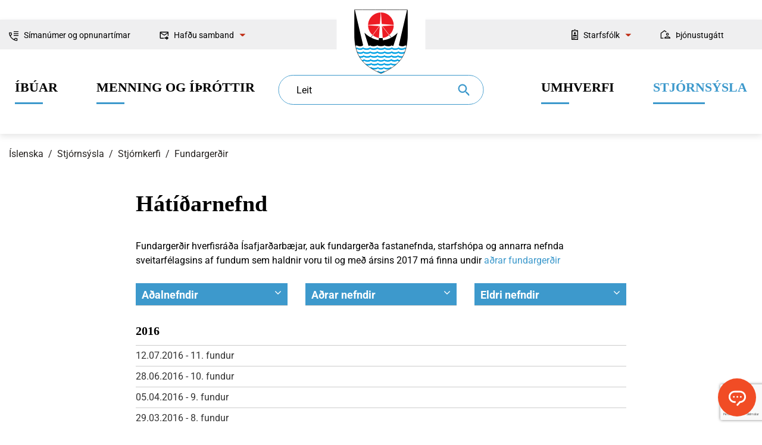

--- FILE ---
content_type: text/html; charset=UTF-8
request_url: https://www.isafjordur.is/is/stjornsysla/stjornsyslan/fundargerdir/hatidarnefnd
body_size: 8813
content:
 
<!DOCTYPE html>
<!--
       Stefna ehf. - Moya Vefumsjónarkerfi
       - - - - - - - - - - - - - - - - - -
       http://www.moya.is
       Moya - útgáfa 1.16.2       - - - - - - - - - - - - - - - - - -
-->
<html xmlns="http://www.w3.org/1999/xhtml" lang="is">
<head>
    <meta http-equiv="X-UA-Compatible" content="IE=edge">
    <meta name="viewport" content="width=device-width, initial-scale=1.0">
    	<meta charset="UTF-8">
	<meta name="author" content="Ísafjarðarbær" >
	<meta name="generator" content="Moya 1.16.2" >    <meta name="theme-color" content="#ffffff">
    <link rel="apple-touch-icon" sizes="180x180" href="/static/themes/2017/favicon/apple-touch-icon.png?v=e7763943cc">
    <link rel="icon" type="image/png" sizes="32x32" href="/static/themes/2017/favicon/favicon-32x32.png?v=9d245e55dc">
    <link rel="icon" type="image/png" sizes="16x16" href="/static/themes/2017/favicon/favicon-16x16.png?v=7328beaa97">
    <link rel="manifest" href="/static/themes/2017/favicon/manifest.json">
    <link rel="mask-icon" href="/static/themes/2017/favicon/safari-pinned-tab.svg?v=4ff6e00cc6" color="#0095db">
    	<meta property="og:title" content="H&aacute;t&iacute;&eth;arnefnd">
	<meta property="og:image" content="https://www.isafjordur.is/static/themes/2017/images/og.png?v=1768541528">
	<meta property="og:url" content="https://www.isafjordur.is/is/stjornsysla/stjornsyslan/fundargerdir/hatidarnefnd">
	<meta property="og:site_name" content="&Iacute;safjar&eth;arb&aelig;r">
	<meta property="og:image:width" content="240">
	<meta property="og:image:height" content="240">
	<meta property="og:locale" content="is_IS">
	<meta property="og:type" content="article">

    	<title>Hátíðarnefnd | Ísafjarðarbær</title>
                <link href="/static/themes/2017/theme.css?v=2ae33dec68" rel="stylesheet" media="all" type="text/css"  />
        	<link href="/is/feed" rel="alternate" type="application/rss+xml" title="RSS - Fréttir" >
	<link href="/favicon.ico" rel="icon" type="image/x-icon" >
	<link href="/favicon.ico" rel="shortcut icon" type="image/x-icon" >
    	    	<!-- Google Tag Manager -->
	<script>(function(w,d,s,l,i){w[l]=w[l]||[];w[l].push({'gtm.start':
	new Date().getTime(),event:'gtm.js'});var f=d.getElementsByTagName(s)[0],
	j=d.createElement(s),dl=l!='dataLayer'?'&l='+l:'';j.async=true;j.src=
	'https://www.googletagmanager.com/gtm.js?id='+i+dl;f.parentNode.insertBefore(j,f);
	})(window,document,'script','dataLayer','GTM-MW7TWCN');</script>
	<!-- End Google Tag Manager --></head>
<body class="one helpful accordion-default" data-accordion="default" data-static-version="1768541528">
<!-- Google Tag Manager (noscript) -->
	<noscript><iframe src="https://www.googletagmanager.com/ns.html?id=GTM-MW7TWCN"
	height="0" width="0" style="display:none;visibility:hidden"></iframe></noscript>
	<!-- End Google Tag Manager (noscript) --><a href="#main" id="skipToMain">Fara í efni</a>
<a id="siteTop" class="hide">&nbsp;</a>

<div id="fb-root"></div>
<script>(function(d, s, id) {
        var js, fjs = d.getElementsByTagName(s)[0];
        if (d.getElementById(id)) return;
        js = d.createElement(s); js.id = id;
        js.src = "//connect.facebook.net/is_IS/sdk.js#xfbml=1&version=v2.0";
        fjs.parentNode.insertBefore(js, fjs);
    }(document, 'script', 'facebook-jssdk'));
</script>

<div id="page">

    
    <div id="pageContainer">
        <div id="header">
            <div class="contentWrap">
                <div class="wrap">
                    <div class="logo">
                        <a href="/is">
                            <img src="/static/themes/2017/images/logo.svg?v=550e735ca5" alt="Ísafjarðarbær">
                            <span>Ísafjarðarbær</span>
                        </a>
                    </div>
                    <div id="searchBox" role="search" class="toggle width">
                        <form id="searchForm" name="searchForm" method="get" action="/is/leit">
<div id="elm_q" class="elm_text elm"><label for="q" class="optional">Leit</label>

<span class="lmnt"><input type="text" name="q" id="q" value="" placeholder="" class="text searchQ"></span></div>
<div id="elm_submit" class="elm_submit elm">
<input type="submit" id="searchSubmit" value="Leita"></div></form>                    </div>
                </div>
                <div id="qn">
                    <div class="contentWrap">
                        <div class="qn__left">
                            <ul class="menu mmLevel1 " id="frontTop-5"><li class="ele-simanumer-og-opnunartimar frontTop sideContent frontTop__call si level1 first ord-1"><a href="/is/simanumer-og-opnunartimar"><span>S&iacute;man&uacute;mer og opnunart&iacute;mar</span></a></li><li class="ele-hafdu-samband frontTop frontTop__contact si level1 children last ord-2"><a href="#"><span>Haf&eth;u samband</span></a><ul class="menu mmLevel2 hide" id="frontTop-318"><li class="ele-fyrirspurnir si level2 first ord-1"><a href="/is/hafdu-samband/fyrirspurnir"><span>Fyrirspurnir</span></a></li><li class="ele-abendingar-og-kvartanir si level2 last ord-2"><a href="/is/hafdu-samband/abendingar-og-kvartanir"><span>&Aacute;bendingar og kvartanir</span></a></li></ul></li></ul>                        </div>
                        <div class="qn__right">
                            <ul class="menu mmLevel1 " id="qn-5"><li class="ele-starfsfolk qn qn__employees si level1 children first ord-1"><a href="#"><span>Starfsf&oacute;lk</span></a><ul class="menu mmLevel2 hide" id="qn-319"><li class="ele-starfsmannaleit si level2 first ord-1"><a href="/is/stjornsysla/um-isafjardarbae/starfsmannalisti"><span>Starfsmannaleit</span></a></li><li class="ele-fyrir-starfsmenn si level2 last ord-2"><a href="/starfsmenn"><span>Fyrir starfsmenn</span></a></li></ul></li><li class="ele-thjonustugatt qn qn__location si level1 last ord-2"><a href="https://thjonustugatt.isafjordur.is/login.aspx?ReturnUrl=%2f"><span>&THORN;j&oacute;nustug&aacute;tt</span></a></li></ul>                        </div>
                    </div>
                </div>
                                                                            <nav id="mainmenu" aria-label="Valmynd">
                            <div class="contentWrap">
                                <div class="col"><ul class="menu mmLevel1"><li  class="ele-ibuar si level1 children first ord-1"><a data-color="#92d6f5" href="/is/ibuar"><span>&Iacute;b&uacute;ar</span></a><ul class="menu mmLevel2"><li style="border-left: 3px solid #92d6f5" class="ele-0-6-ara si level2 first ord-1"><a  href="/is/ibuar/0-6-ara"><span>0-6 &aacute;ra</span></a></li><li style="border-left: 3px solid #92d6f5" class="ele-grunnskolaaldur si level2 ord-2"><a  href="/is/ibuar/grunnskolaaldur"><span>Grunnsk&oacute;laaldur</span></a></li><li style="border-left: 3px solid #92d6f5" class="ele-eldri-borgarar si level2 ord-3"><a  href="/is/ibuar/eldri-borgarar"><span>Eldri borgarar</span></a></li><li style="border-left: 3px solid #92d6f5" class="ele-velferdarthjonusta si level2 ord-4"><a  href="/is/ibuar/velferdarthjonusta"><span>Velfer&eth;ar&thorn;j&oacute;nusta</span></a></li><li style="border-left: 3px solid #92d6f5" class="ele-heimili si level2 ord-5"><a  href="/is/ibuar/heimili"><span>Heimili</span></a></li><li style="border-left: 3px solid #92d6f5" class="ele-nyir-ibuar si level2 last ord-6"><a  href="/is/ibuar/nyir-ibuar"><span>N&yacute;ir &iacute;b&uacute;ar</span></a></li></ul></li><li  class="ele-menning-og-ithrottir si level1 children ord-2"><a data-color="#e25300" href="/is/menning-og-ithrottir"><span>Menning og &iacute;&thorn;r&oacute;ttir</span></a><ul class="menu mmLevel2"><li style="border-left: 3px solid #e25300" class="ele-lifid-i-isafjardarbae si level2 first ord-1"><a  href="https://lifid.isafjordur.is"><span>L&iacute;fi&eth; &iacute; &Iacute;safjar&eth;arb&aelig;</span></a></li><li style="border-left: 3px solid #e25300" class="ele-ithrottir si level2 ord-2"><a  href="/is/menning-og-ithrottir/ithrottir"><span>&Iacute;&thorn;r&oacute;ttir</span></a></li><li style="border-left: 3px solid #e25300" class="ele-sundlaugar si level2 ord-3"><a  href="https://www.isafjordur.is/is/menning-og-ithrottir/ithrottir/sundlaugar"><span>Sundlaugar</span></a></li><li style="border-left: 3px solid #e25300" class="ele-menning-og-listir si level2 ord-4"><a  href="/is/menning-og-ithrottir/menning-og-listir"><span>Menning og listir</span></a></li><li style="border-left: 3px solid #e25300" class="ele-utivist-og-nattura si level2 ord-5"><a  href="/is/menning-og-ithrottir/utivist-og-nattura"><span>&Uacute;tivist og n&aacute;tt&uacute;ra</span></a></li><li style="border-left: 3px solid #e25300" class="ele-ferdamadurinn si level2 ord-6"><a  href="/is/menning-og-ithrottir/ferdamadurinn"><span>Fer&eth;ama&eth;urinn</span></a></li><li style="border-left: 3px solid #e25300" class="ele-vidburdir si level2 ord-7"><a  href="/is/menning-og-ithrottir/vidburdir"><span>Vi&eth;bur&eth;ir</span></a></li><li style="border-left: 3px solid #e25300" class="ele-vinabaeir si level2 last ord-8"><a  href="/is/menning-og-ithrottir/vinabaeir"><span>Vinab&aelig;ir</span></a></li></ul></li></ul></div><div class="col"><ul class="menu mmLevel1"><li  class="ele-umhverfi si level1 children ord-3"><a data-color="#f14c25" href="/is/umhverfi" target="_blank"><span>Umhverfi</span></a><ul class="menu mmLevel2"><li style="border-left: 3px solid #f14c25" class="ele-skipulag si level2 first ord-1"><a  href="/is/umhverfi/skipulag"><span>Skipulag og framkv&aelig;mdir</span></a></li><li style="border-left: 3px solid #f14c25" class="ele-byggingarmal si level2 ord-2"><a  href="/is/umhverfi/byggingarmal"><span>Byggingarm&aacute;l</span></a></li><li style="border-left: 3px solid #f14c25" class="ele-sorphirda si level2 ord-3"><a  href="/is/umhverfi/sorphirda"><span>Sorphir&eth;a og -f&ouml;rgun</span></a></li><li style="border-left: 3px solid #f14c25" class="ele-dyrahald-i-isafjardarbae si level2 ord-4"><a  href="/is/umhverfi/dyrahald-i-isafjardarbae"><span>D&yacute;rahald</span></a></li><li style="border-left: 3px solid #f14c25" class="ele-umhverfi si level2 ord-5"><a  href="/is/umhverfi/umhverfi"><span>Umhverfism&aacute;l</span></a></li><li style="border-left: 3px solid #f14c25" class="ele-samgongur si level2 ord-6"><a  href="/is/umhverfi/samgongur"><span>Samg&ouml;ngur</span></a></li><li style="border-left: 3px solid #f14c25" class="ele-vedur-faerd-og-natturuva si level2 ord-7"><a  href="/is/umhverfi/vedur-faerd-og-natturuva"><span>Ve&eth;ur, f&aelig;r&eth; og n&aacute;tt&uacute;ruv&aacute;</span></a></li><li style="border-left: 3px solid #f14c25" class="ele-almyrkvi-a-solu-2026 si level2 last ord-8"><a  href="/is/umhverfi/almyrkvi-a-solu-2026"><span>Almyrkvi &aacute; s&oacute;lu 2026</span></a></li></ul></li><li  class="ele-stjornsysla si level1 selectedLevel1 children last ord-4"><a data-color="#63666a" href="/is/stjornsysla"><span>Stj&oacute;rns&yacute;sla</span></a><ul class="menu mmLevel2"><li style="border-left: 3px solid #63666a" class="ele-um-isafjardarbae si level2 first ord-1"><a  href="/is/stjornsysla/um-isafjardarbae"><span>Um &Iacute;safjar&eth;arb&aelig;</span></a></li><li style="border-left: 3px solid #63666a" class="ele-stjornsyslan si level2 selectedLevel2 ord-2"><a  href="/is/stjornsysla/stjornsyslan"><span>Stj&oacute;rnkerfi</span></a></li><li style="border-left: 3px solid #63666a" class="ele-rad-og-nefndir si level2 ord-3"><a  href="https://www.isafjordur.is/is/stjornsysla/stjornsyslan/rad-og-nefndir"><span>R&aacute;&eth; og nefndir</span></a></li><li style="border-left: 3px solid #63666a" class="ele-fjarmal si level2 ord-4"><a  href="/is/stjornsysla/fjarmal"><span>Fj&aacute;rm&aacute;l</span></a></li><li style="border-left: 3px solid #63666a" class="ele-umsoknir-og-eydublod si level2 ord-5"><a  href="/is/stjornsysla/umsoknir-og-eydublod"><span>Ums&oacute;knir</span></a></li><li style="border-left: 3px solid #63666a" class="ele-stofnanir si level2 ord-6"><a  href="/is/stjornsysla/stofnanir"><span>Svi&eth; og stofnanir</span></a></li><li style="border-left: 3px solid #63666a" class="ele-frettir-og-utgafa si level2 ord-7"><a  href="/is/stjornsysla/frettir-og-utgafa"><span>Fr&eacute;ttir og &uacute;tg&aacute;fa</span></a></li><li style="border-left: 3px solid #63666a" class="ele-gjaldskrar si level2 ord-8"><a  href="https://www.isafjordur.is/is/stjornsysla/fjarmal/allar-gjaldskrar"><span>Gjaldskr&aacute;r</span></a></li><li style="border-left: 3px solid #63666a" class="ele-reglur-og-samthykktir si level2 last ord-9"><a  href="https://www.isafjordur.is/is/stjornsysla/stjornsyslan/reglur-og-samthykktir"><span>Reglur og sam&thorn;ykktir</span></a></li></ul></li></ul></div>                            </div>
                        </nav>
                                                </div>
        </div>
                    
<div id="breadcrumbs" class="box">
	
        <div class="boxText">
		<a href="/is" class="first">Íslenska</a><span class="sep"> / </span><a href="/is/stjornsysla">Stjórnsýsla</a><span class="sep"> / </span><a href="/is/stjornsysla/stjornsyslan">Stjórnkerfi</a><span class="sep"> / </span><a href="/is/stjornsysla/stjornsyslan/fundargerdir">Fundargerðir</a><span class="sep"> / </span><a href="/is/stjornsysla/stjornsyslan/fundargerdir/hatidarnefnd" class="last">Hátíðarnefnd</a>
	</div>
</div>                <div id="contentContainer">
            <div class="contentWrap">
                <div id="main" role="main">
                    <div class="row">
                                                    <div class="boxTitle"><h1>Hátíðarnefnd</h1></div>                                                    <div id="container">
                                                            Fundargerðir hverfisráða Ísafjarðarbæjar, auk fundargerða fastanefnda, starfshópa og annarra nefnda sveitarfélagsins af fundum sem haldnir voru til og með ársins 2017 má finna undir <a href="https://www.isafjordur.is/is/stjornsysla/stjornsyslan/fundargerdir/eldri-fundargerdir">aðrar fundargerðir</a>                                <div id="oneMeeting" class="box"><div class="boxText">	
<div id="meetingBoxes">
			<div class="box adalnefndir">
		<div class="boxTitle">
			<a href="#">Aðalnefndir</a>
		</div>
		<div class="boxText">
			<ul>
								<li class="">
					<a href="/is/stjornsysla/stjornsyslan/fundargerdir/baejarrad">Bæjarráð</a>
				</li>
								<li class="">
					<a href="/is/stjornsysla/stjornsyslan/fundargerdir/baejarstjorn">Bæjarstjórn</a>
				</li>
								<li class="">
					<a href="/is/stjornsysla/stjornsyslan/fundargerdir/hafnarstjorn">Hafnarstjórn</a>
				</li>
								<li class="">
					<a href="/is/stjornsysla/stjornsyslan/fundargerdir/menningarmalanefnd">Menningarmálanefnd</a>
				</li>
								<li class="">
					<a href="/is/stjornsysla/stjornsyslan/fundargerdir/sameinud-almannavarnanefnd-isafjardarbaejar-og-sudavikurhrepps">Sameinuð almannavarnanefnd Ísafjarðarbæjar og Súðavíkurhrepps</a>
				</li>
								<li class="">
					<a href="/is/stjornsysla/stjornsyslan/fundargerdir/skipulags-og-mannvirkjanefnd">Skipulags- og mannvirkjanefnd</a>
				</li>
								<li class="">
					<a href="/is/stjornsysla/stjornsyslan/fundargerdir/skola-ithrotta-og-tomstundanefnd">Skóla-, íþrótta- og tómstundanefnd</a>
				</li>
								<li class="">
					<a href="/is/stjornsysla/stjornsyslan/fundargerdir/umhverfis-og-framkvaemdanefnd">Umhverfis- og framkvæmdanefnd</a>
				</li>
								<li class="">
					<a href="/is/stjornsysla/stjornsyslan/fundargerdir/velferdarnefnd">Velferðarnefnd</a>
				</li>
							</ul>
		</div>
	</div>
			<div class="box adrar-nefndir">
		<div class="boxTitle">
			<a href="#">Aðrar nefndir</a>
		</div>
		<div class="boxText">
			<ul>
								<li class="">
					<a href="/is/stjornsysla/stjornsyslan/fundargerdir/afgreidslufundir-byggingarfulltrua">Afgreiðslufundir byggingarfulltrúa</a>
				</li>
								<li class="">
					<a href="/is/stjornsysla/stjornsyslan/fundargerdir/fjallskilanefnd">Fjallskilanefnd</a>
				</li>
								<li class="">
					<a href="/is/stjornsysla/stjornsyslan/fundargerdir/framkvaemdarad-velferdarthjonustu-vestfjarda">Framkvæmdaráð Velferðarþjónustu Vestfjarða</a>
				</li>
								<li class="">
					<a href="/is/stjornsysla/stjornsyslan/fundargerdir/fulltruarad-velferdathjonustu-vestfjarda">Fulltrúaráð Velferðaþjónustu Vestfjarða</a>
				</li>
								<li class="">
					<a href="/is/stjornsysla/stjornsyslan/fundargerdir/nefnd-um-byggingu-slokkvistodvar-i-skutulsfirdi">Nefnd um byggingu slökkvistöðvar í Skutulsfirði</a>
				</li>
								<li class="">
					<a href="/is/stjornsysla/stjornsyslan/fundargerdir/nefnd-um-framtidarhusnaedi-leik-og-grunnskola-i-skutulsfirdi">Nefnd um framtíðarhúsnæði leik- og grunnskóla í Skutulsfirði</a>
				</li>
								<li class="">
					<a href="/is/stjornsysla/stjornsyslan/fundargerdir/ungmennarad-isafjardarbaejar">Ungmennaráð Ísafjarðarbæjar</a>
				</li>
								<li class="">
					<a href="/is/stjornsysla/stjornsyslan/fundargerdir/oldungarad">Öldungaráð</a>
				</li>
							</ul>
		</div>
	</div>
			<div class="box eldri-nefndir">
		<div class="boxTitle">
			<a href="#">Eldri nefndir</a>
		</div>
		<div class="boxText">
			<ul>
								<li class="">
					<a href="/is/stjornsysla/stjornsyslan/fundargerdir/atvinnumalanefnd">Atvinnumálanefnd</a>
				</li>
								<li class="">
					<a href="/is/stjornsysla/stjornsyslan/fundargerdir/barnaverndarnefnd-a-nordanverdum-vestfjordum">Barnaverndarnefnd á norðanverðum Vestfjörðum</a>
				</li>
								<li class="">
					<a href="/is/stjornsysla/stjornsyslan/fundargerdir/fraedslunefnd">Fræðslunefnd</a>
				</li>
								<li class="selected">
					<a href="/is/stjornsysla/stjornsyslan/fundargerdir/hatidarnefnd">Hátíðarnefnd</a>
				</li>
								<li class="">
					<a href="/is/stjornsysla/stjornsyslan/fundargerdir/ithrotta-og-tomstundanefnd">Íþrótta- og tómstundanefnd</a>
				</li>
								<li class="">
					<a href="/is/stjornsysla/stjornsyslan/fundargerdir/Nefnd-um-byggingu-fjolnota-knattspyrnuhuss">Nefnd um byggingu fjölnota knattspyrnuhúss</a>
				</li>
								<li class="">
					<a href="/is/stjornsysla/stjornsyslan/fundargerdir/nefnd-um-ibualydraedi-og-virkari-stjornsyslu">Nefnd um íbúalýðræði og virkari stjórnsýslu</a>
				</li>
								<li class="">
					<a href="/is/stjornsysla/stjornsyslan/fundargerdir/starfshopur-um-framtidarskipan-komu-skemmtiferdaskipa">Starfshópur um framtíðarskipan komu skemmtiferðaskipa</a>
				</li>
								<li class="">
					<a href="/is/stjornsysla/stjornsyslan/fundargerdir/starfshopur-um-framtidarskipulag-ithrottamannvirkja-a-torfnesi">Starfshópur um framtíðarskipulag íþróttamannvirkja á Torfnesi</a>
				</li>
								<li class="">
					<a href="/is/stjornsysla/stjornsyslan/fundargerdir/starfshopur-um-malefni-leikskola">Starfshópur um málefni leikskóla</a>
				</li>
								<li class="">
					<a href="/is/stjornsysla/stjornsyslan/fundargerdir/starfshopur-um-skipulag-utivistarsvaeda-i-tungudal-og-seljalandsdal">Starfshópur um skipulag útivistarsvæða í Tungudal og Seljalandsdal</a>
				</li>
								<li class="">
					<a href="/is/stjornsysla/stjornsyslan/fundargerdir/starfshopur-vegna-frumvarps-til-laga-um-samthaettingu-thjonustu-i-thagu-farsaeldar-barna">Starfshópur vegna frumvarps til laga um samþættingu þjónustu í þágu farsældar barna</a>
				</li>
							</ul>
		</div>
	</div>
	</div>
<div id="meetingContent" class="meetingListWrap"><div class="year"><h3>2016</h3>
<ul class="col col0 colPart0"><li><a href="/is/stjornsysla/stjornsyslan/fundargerdir/hatidarnefnd/491">12.07.2016 -  11. fundur</a>
</li>
<li><a href="/is/stjornsysla/stjornsyslan/fundargerdir/hatidarnefnd/486">28.06.2016 -  10. fundur</a>
</li>
<li><a href="/is/stjornsysla/stjornsyslan/fundargerdir/hatidarnefnd/441">05.04.2016 -  9. fundur</a>
</li>
<li><a href="/is/stjornsysla/stjornsyslan/fundargerdir/hatidarnefnd/435">29.03.2016 -  8. fundur</a>
</li>
<li><a href="/is/stjornsysla/stjornsyslan/fundargerdir/hatidarnefnd/433">15.03.2016 -  7. fundur</a>
</li>
</ul>
<ul class="col col0 colPart1"><li><a href="/is/stjornsysla/stjornsyslan/fundargerdir/hatidarnefnd/417">16.02.2016 -  6. fundur</a>
</li>
<li><a href="/is/stjornsysla/stjornsyslan/fundargerdir/hatidarnefnd/401">02.02.2016 -  5. fundur</a>
</li>
<li><a href="/is/stjornsysla/stjornsyslan/fundargerdir/hatidarnefnd/400">19.01.2016 -  4. fundur</a>
</li>
<li><a href="/is/stjornsysla/stjornsyslan/fundargerdir/hatidarnefnd/397">12.01.2016 -  3. fundur</a>
</li>
</ul>
</div>
<div class="year"><h3>2015</h3>
<ul class="col col0 colPart0"><li><a href="/is/stjornsysla/stjornsyslan/fundargerdir/hatidarnefnd/377">01.12.2015 -  2. fundur</a>
</li>
</ul>
</div>
</div>
</div>
</div>
                                <div class="belowContent"><div class="wrap"><div class="helpfulWrap"><span>Er hægt að bæta efnið á síðunni?</span>
<button class="btn btn-primary" id="helpfulBtn">Já</button>
</div>
</div>
<div class="helpful">
	<form id="helpful_form" enctype="application/x-www-form-urlencoded" class="moya_form m_gr_entry" action="/is/stjornsysla/stjornsyslan/fundargerdir/hatidarnefnd" method="post">
<div id="elm_url" class="elm_hidden elm">
<input type="hidden" name="url" value="/is/stjornsysla/stjornsyslan/fundargerdir/hatidarnefnd" class="hidden " id="url"></div>
<div id="elm_module" class="elm_hidden elm">
<input type="hidden" name="module" value="-1" class="hidden " id="module"></div>
<div id="elm_extID" class="elm_hidden elm">
<input type="hidden" name="extID" value="-1" class="hidden " id="extID"></div>

<input type="hidden" name="m_gr_entry_token" value="" class="hidden " id="m_gr_entry_token">

<input type="hidden" name="m_gr_entry_category" value="" class="hidden " id="m_gr_entry_category">
<div id="elm_helpful" class="elm_hidden elm">
<input type="hidden" name="helpful" value="" class="hidden " id="helpful"></div>
<fieldset id="fieldset_noFieldset" style="display:none"><legend>Ástæða</legend>

<div id="elm_reason" class="elm_radio elm">
<span class="lmnt"><label for="reason-1"><input type="radio" name="reason" id="reason-1" value="1" aria-required="true" class="radio ">Efnið svarar ekki spurningunni</label><br /><label for="reason-2"><input type="radio" name="reason" id="reason-2" value="2" aria-required="true" class="radio ">Síðan inniheldur rangar upplýsingar</label><br /><label for="reason-3"><input type="radio" name="reason" id="reason-3" value="3" aria-required="true" class="radio ">Það er of mikið efni á síðunni</label><br /><label for="reason-4"><input type="radio" name="reason" id="reason-4" value="4" aria-required="true" class="radio ">Ég skil ekki efnið, finnst það of flókið</label></span></div>
<div id="elm_extra" class="elm_textarea elm"><label for="extra" class="optional">Eitthvað annað sem þú vilt koma á framfæri?</label>

<span class="lmnt"><textarea name="extra" id="extra" maxlength="350" class="textarea " rows="5" cols="80"></textarea></span></div>
<div id="elm_helpful_cancel" class="elm_button elm">
<button name="helpful_cancel" id="helpful_cancel" type="button" class="submit">Hætta við</button></div>
<div id="elm_helpful_submit" class="elm_button elm">
<button name="helpful_submit" id="helpful_submit" type="button" class="submit">Senda álit</button></div></fieldset></form>	<div id="helpful-success" style="display: none" data-text="Takk fyrir! Ábending þín er móttekin">
	</div>
</div>
</div>
                                                    </div>
                                                                                                                                <div id="sidebar" role="complementary">
                                
<div class="box box_sitemap">
	
        <div class="boxText">
		<ul class="menu mmLevel3 " id="mm3-89"><li class="ele-eldri-fundargerdir si level3 children first last ord-1"><a href="/is/stjornsysla/stjornsyslan/fundargerdir/eldri-fundargerdir"><span>A&eth;rar fundarger&eth;ir</span></a><ul class="menu mmLevel4 hide" id="mm3-190"><li class="ele-almannavarnanefnd-sameinud si level4 first ord-1"><a href="/is/stjornsysla/stjornsyslan/fundargerdir/eldri-fundargerdir/almannavarnanefnd-sameinud"><span>Almannavarnanefnd &ndash; sameinu&eth; (2007-2020)</span></a></li><li class="ele-almannavarnarnefnd si level4 ord-2"><a href="/is/stjornsysla/stjornsyslan/fundargerdir/eldri-fundargerdir/almannavarnarnefnd"><span>Almannavarnarnefnd (2005-2006)</span></a></li><li class="ele-atvinnu-og-menningarmalanefnd si level4 ord-3"><a href="/is/stjornsysla/stjornsyslan/fundargerdir/eldri-fundargerdir/atvinnu-og-menningarmalanefnd"><span>Atvinnu- og menningarm&aacute;lanefnd (2005-2017)</span></a></li><li class="ele-barnaverndarnefnd-a-nordanverdum-vestfjordum si level4 ord-4"><a href="/is/stjornsysla/stjornsyslan/fundargerdir/eldri-fundargerdir/barnaverndarnefnd-a-nordanverdum-vestfjordum"><span>Barnaverndarnefnd &aacute; nor&eth;anver&eth;um Vestfj&ouml;r&eth;um (2005-2017)</span></a></li><li class="ele-bufjareftirlitsnefnd si level4 ord-5"><a href="/is/stjornsysla/stjornsyslan/fundargerdir/eldri-fundargerdir/bufjareftirlitsnefnd"><span>B&uacute;fj&aacute;reftirlitsnefnd (2003)</span></a></li><li class="ele-byggingarnefnd si level4 ord-6"><a href="/is/stjornsysla/stjornsyslan/fundargerdir/eldri-fundargerdir/byggingarnefnd"><span>Byggingarnefnd (2005-2010)</span></a></li><li class="ele-byggingarnefnd-bjorgunarmidstodvar-a-isafirdi si level4 ord-7"><a href="/is/stjornsysla/stjornsyslan/fundargerdir/eldri-fundargerdir/byggingarnefnd-bjorgunarmidstodvar-a-isafirdi"><span>Byggingarnefnd bj&ouml;rgunarmi&eth;st&ouml;&eth;var &aacute; &Iacute;safir&eth;i (2008)</span></a></li><li class="ele-baejarrad si level4 ord-8"><a href="/is/stjornsysla/stjornsyslan/fundargerdir/eldri-fundargerdir/baejarrad"><span>B&aelig;jarr&aacute;&eth; (2006-2017)</span></a></li><li class="ele-baejarstjorn si level4 ord-9"><a href="/is/stjornsysla/stjornsyslan/fundargerdir/eldri-fundargerdir/baejarstjorn"><span>B&aelig;jarstj&oacute;rn (2006-2017)</span></a></li><li class="ele-felagsmalanefnd si level4 ord-10"><a href="/is/stjornsysla/stjornsyslan/fundargerdir/eldri-fundargerdir/felagsmalanefnd"><span>F&eacute;lagsm&aacute;lanefnd (2005-2017)</span></a></li><li class="ele-fjallskilanefnd si level4 ord-11"><a href="/is/stjornsysla/stjornsyslan/fundargerdir/eldri-fundargerdir/fjallskilanefnd"><span>Fjallskilanefnd (2013-2017)</span></a></li><li class="ele-fraedslunefnd si level4 ord-12"><a href="/is/stjornsysla/stjornsyslan/fundargerdir/eldri-fundargerdir/fraedslunefnd"><span>Fr&aelig;&eth;slunefnd (2005-2017)</span></a></li><li class="ele-hafnarstjorn si level4 ord-13"><a href="/is/stjornsysla/stjornsyslan/fundargerdir/eldri-fundargerdir/hafnarstjorn"><span>Hafnarstj&oacute;rn (2005-2017)</span></a></li><li class="ele-hatidarnefnd si level4 ord-14"><a href="/is/stjornsysla/stjornsyslan/fundargerdir/eldri-fundargerdir/hatidarnefnd"><span>H&aacute;t&iacute;&eth;arnefnd (2015-2016)</span></a></li><li class="ele-hverfisrad-eyrar-og-efri-baejar si level4 ord-15"><a href="/is/stjornsysla/stjornsyslan/fundargerdir/eldri-fundargerdir/hverfisrad-eyrar-og-efri-baejar"><span>Hverfisr&aacute;&eth; Eyrar og efri b&aelig;jar (2014-2021)</span></a></li><li class="ele-hverfisrad-holta-tungu-og-seljalandshverfis si level4 ord-16"><a href="/is/stjornsysla/stjornsyslan/fundargerdir/eldri-fundargerdir/hverfisrad-holta-tungu-og-seljalandshverfis"><span>Hverfisr&aacute;&eth; Holta-, Tungu- og Seljalandshverfis (2014-2019)</span></a></li><li class="ele-hverfisrad-sugandafjardar si level4 ord-17"><a href="/is/stjornsysla/stjornsyslan/fundargerdir/eldri-fundargerdir/hverfisrad-sugandafjardar"><span>Hverfisr&aacute;&eth; S&uacute;gandafjar&eth;ar (2014- )</span></a></li><li class="ele-ibuasamtok-hnifsdals si level4 ord-18"><a href="/is/stjornsysla/stjornsyslan/fundargerdir/eldri-fundargerdir/ibuasamtok-hnifsdals"><span>&Iacute;b&uacute;asamt&ouml;k Hn&iacute;fsdals (2015- )</span></a></li><li class="ele-hverfarad-onundarfjardar si level4 ord-19"><a href="/is/stjornsysla/stjornsyslan/fundargerdir/eldri-fundargerdir/hverfarad-onundarfjardar"><span>Hverfar&aacute;&eth; &Ouml;nundarfjar&eth;ar (2015- )</span></a></li><li class="ele-ibuasamtokin-atak si level4 ord-20"><a href="/is/stjornsysla/stjornsyslan/fundargerdir/eldri-fundargerdir/ibuasamtokin-atak"><span>&Iacute;b&uacute;asamt&ouml;kin &Aacute;tak (2014- )</span></a></li><li class="ele-ithrotta-og-tomstundanefnd si level4 ord-21"><a href="/is/stjornsysla/stjornsyslan/fundargerdir/eldri-fundargerdir/ithrotta-og-tomstundanefnd"><span>&Iacute;&thorn;r&oacute;tta-og t&oacute;mstundanefnd (2005-2017)</span></a></li><li class="ele-landbunadarnefnd si level4 ord-22"><a href="/is/stjornsysla/stjornsyslan/fundargerdir/eldri-fundargerdir/landbunadarnefnd"><span>Landb&uacute;na&eth;arnefnd 2005-2008</span></a></li><li class="ele-menningarmalanefnd si level4 ord-23"><a href="/is/stjornsysla/stjornsyslan/fundargerdir/eldri-fundargerdir/menningarmalanefnd"><span>Menningarm&aacute;lanefnd 2005-2008</span></a></li><li class="ele-nefnd-um-byggingu-hjukrunarheimilis si level4 ord-24"><a href="/is/stjornsysla/stjornsyslan/fundargerdir/eldri-fundargerdir/nefnd-um-byggingu-hjukrunarheimilis"><span>Nefnd um byggingu hj&uacute;krunarheimilis (2011-2015)</span></a></li><li class="ele-nefnd-um-ibualydraedi-og-virkari-stjornsyslu si level4 ord-25"><a href="/is/stjornsysla/stjornsyslan/fundargerdir/eldri-fundargerdir/nefnd-um-ibualydraedi-og-virkari-stjornsyslu"><span>Nefnd um &iacute;b&uacute;al&yacute;&eth;r&aelig;&eth;i og virkari stj&oacute;rns&yacute;slu (2014-2016)</span></a></li><li class="ele-nefnd-um-skjaldarmerki si level4 ord-26"><a href="/is/stjornsysla/stjornsyslan/fundargerdir/eldri-fundargerdir/nefnd-um-skjaldarmerki"><span>Nefnd um skjaldarmerki (2010-2011)</span></a></li><li class="ele-nefnd-um-sorpmal si level4 ord-27"><a href="/is/stjornsysla/stjornsyslan/fundargerdir/eldri-fundargerdir/nefnd-um-sorpmal"><span>Nefnd um sorpm&aacute;l (2010-2014)</span></a></li><li class="ele-nefnd-um-yfirfaerslu-malefna-fatladra-fra-riki-til-sveitarfelaga si level4 ord-28"><a href="/is/stjornsysla/stjornsyslan/fundargerdir/eldri-fundargerdir/nefnd-um-yfirfaerslu-malefna-fatladra-fra-riki-til-sveitarfelaga"><span>Nefnd um yfirf&aelig;rslu m&aacute;lefna fatla&eth;ra fr&aacute; r&iacute;ki til sveitarf&eacute;laga (2010-2011)</span></a></li><li class="ele-skipulags-og-mannvirkjanefnd si level4 ord-29"><a href="/is/stjornsysla/stjornsyslan/fundargerdir/eldri-fundargerdir/skipulags-og-mannvirkjanefnd"><span>Skipulags- og mannvirkjanefnd (2005-2017)</span></a></li><li class="ele-stadardagskra-21 si level4 ord-30"><a href="/is/stjornsysla/stjornsyslan/fundargerdir/eldri-fundargerdir/stadardagskra-21"><span>Sta&eth;ardagskr&aacute; 21 (2002-2013)</span></a></li><li class="ele-starfshopur-til-undirbunings-tilnefningar-heidursborgara si level4 ord-31"><a href="/is/stjornsysla/stjornsyslan/fundargerdir/eldri-fundargerdir/starfshopur-til-undirbunings-tilnefningar-heidursborgara"><span>Starfsh&oacute;pur til undirb&uacute;nings tilnefningar hei&eth;ursborgara (2006)</span></a></li><li class="ele-starfshopur-um-byggingu-hjukrunarheimilis-a-isafirdi si level4 ord-32"><a href="/is/stjornsysla/stjornsyslan/fundargerdir/eldri-fundargerdir/starfshopur-um-byggingu-hjukrunarheimilis-a-isafirdi"><span>Starfsh&oacute;pur um byggingu hj&uacute;krunarheimilis &aacute; &Iacute;safir&eth;i (2006)</span></a></li><li class="ele-starfshopur-um-endurskodun-sorpmala si level4 ord-33"><a href="/is/stjornsysla/stjornsyslan/fundargerdir/eldri-fundargerdir/starfshopur-um-endurskodun-sorpmala"><span>Starfsh&oacute;pur um endursko&eth;un sorpm&aacute;la (2008-2009)</span></a></li><li class="ele-starfshopur-um-framtidarskipan-pollsins si level4 ord-34"><a href="/is/stjornsysla/stjornsyslan/fundargerdir/eldri-fundargerdir/starfshopur-um-framtidarskipan-pollsins"><span>Starfsh&oacute;pur um framt&iacute;&eth;arskipan Pollsins (2012-2013)</span></a></li><li class="ele-starfshopur-um-skipulagsmal-a-hafnarsvaedi-a-isafirdi si level4 ord-35"><a href="/is/stjornsysla/stjornsyslan/fundargerdir/eldri-fundargerdir/starfshopur-um-skipulagsmal-a-hafnarsvaedi-a-isafirdi"><span>Starfsh&oacute;pur um skipulagsm&aacute;l &aacute; hafnarsv&aelig;&eth;i &aacute; &Iacute;safir&eth;i (2006)</span></a></li><li class="ele-stjorn-skidasvaedis si level4 ord-36"><a href="/is/stjornsysla/stjornsyslan/fundargerdir/eldri-fundargerdir/stjorn-skidasvaedis"><span>Stj&oacute;rn sk&iacute;&eth;asv&aelig;&eth;is (2006-2009)</span></a></li><li class="ele-stjorn-throunar-og-starfsmenntunarsjods-isafjardarbaejar si level4 ord-37"><a href="/is/stjornsysla/stjornsyslan/fundargerdir/eldri-fundargerdir/stjorn-throunar-og-starfsmenntunarsjods-isafjardarbaejar"><span>Stj&oacute;rn &THORN;r&oacute;unar- og starfsmenntunarsj&oacute;&eth;s &Iacute;safjar&eth;arb&aelig;jar (2006-2009)</span></a></li><li class="ele-umhverfis-og-framkvaemdanefnd si level4 ord-38"><a href="/is/stjornsysla/stjornsyslan/fundargerdir/eldri-fundargerdir/umhverfis-og-framkvaemdanefnd"><span>Umhverfis- og framkv&aelig;mdanefnd (2014-2017)</span></a></li><li class="ele-verkefnahopur-um-byggdasamlag-vestfjarda si level4 ord-39"><a href="/is/stjornsysla/stjornsyslan/fundargerdir/eldri-fundargerdir/verkefnahopur-um-byggdasamlag-vestfjarda"><span>Verkefnah&oacute;pur um Bygg&eth;asamlag Vestfjar&eth;a (2011)</span></a></li><li class="ele-thjonustuhopur-aldradra si level4 ord-40"><a href="/is/stjornsysla/stjornsyslan/fundargerdir/eldri-fundargerdir/thjonustuhopur-aldradra"><span>&THORN;j&oacute;nustuh&oacute;pur aldra&eth;ra (2007-2016)</span></a></li><li class="ele-oldungarad si level4 last ord-41"><a href="/is/stjornsysla/stjornsyslan/fundargerdir/eldri-fundargerdir/oldungarad"><span>&Ouml;ldungar&aacute;&eth; (2016-2017)</span></a></li></ul></li></ul>
	</div>
</div>                            </div>
                                            </div>
                </div>
            </div>
        </div>

        <a href="#" id="up" aria-label="goUp"><svg width="9" height="13" viewBox="0 0 9 13" fill="none" xmlns="http://www.w3.org/2000/svg"><path d="M4.854.541a.5.5 0 00-.708 0L.964 3.723a.5.5 0 10.708.707L4.5 1.602 7.328 4.43a.5.5 0 00.708-.707L4.854.541zM5 12.765V.895H4v11.87h1z" fill="#fff"/></svg>            <span>Upp</span>
        </a>

        <a href="#mMenu" id="mainmenuToggle" aria-label="Opna/loka valmynd">
            <span class="first"></span>
            <span class="middle"></span>
            <span class="last"></span>
        </a>

        <button id="searchToggle" aria-label="Opna leit"
                aria-haspopup="true" aria-controls="searchForm">
        </button>

        <div id="googleTranslateMobile"></div>

        <div class="searchDrop">
            <div class="contentWrap">
                <div class="searchFormWrap">
                    <form id="searchForm" name="searchForm" method="get" action="/is/leit">
<div id="elm_q" class="elm_text elm"><label for="q" class="optional">Leit</label>

<span class="lmnt"><input type="text" name="q" id="q" value="" placeholder="" class="text searchQ"></span></div>
<div id="elm_submit" class="elm_submit elm">
<input type="submit" id="searchSubmit" value="Leita"></div></form>                </div>
                <button id="searchClose" aria-label="templateSearchClose"
                        + aria-controls="searchForm">
                </button>
            </div>
        </div>
    </div>
</div>
<footer>
    <div class="left">
        <div class="contentWrap">
            <div class="logo">
                <a href="/is">
                    <img src="/static/themes/2017/images/logo.svg?v=550e735ca5" alt="Ísafjarðarbær">
                    <div class="logo__text">
                        <span>Ísafjarðarbær</span>
                        <div class="slogan">Við þjónum með gleði til gagns</div>
                    </div>
                </a>
            </div>
            <div id="box_footer_29" class="box box_footer box_ord_1 first"><div class="boxText"><div class="moya__footer footer"><div class="footer__info">
    <div class="footer__text">
        <ul>
                            <li>Stjórnsýsluhúsinu, Hafnarstræti 1</li>
                                        <li>400 Ísafjörður</li>
                                </ul>
        <ul class="horizontal">
                            <li><a href="mailto:postur@isafjordur.is">postur@isafjordur.is</a></li>
                                        <li>Kt. 540596-2639 Banki: 156-26-60</li>
                                        <li><p>Sími: <a href="tel:+3544508000">450 8000</a>&nbsp; &nbsp; &nbsp;</p></li>
                    </ul>
    </div>
            <p class="socialWrap">
                                                <a class="social instagram" href="https://www.instagram.com/isafjardarbaer" target="_blank" aria-label="Instagram">
                        Fylgdu okkur á Instagram
                    </a>
                                                                                                <a class="social facebook" href="https://www.facebook.com/isafjardarbaer" target="_blank" aria-label="Facebook">
                        Fylgdu okkur á facebook
                    </a>
                                    </p>
    </div>
    <div class="footer__staff"><p><a href="/is/stjornsysla/um-isafjardarbae/starfsmannalisti">Starfsfólk Ísafjarðarbæjar</a></p></div>
</div>
</div>
</div>
            <div class="extra__logos">
                <img src="/static/themes/2017/images/jafnlaunavottun.svg?v=5580da2d08" alt="Jafnlaunavottun 2023 - 2026">
            </div>
        </div>
    </div>
    <div class="right">
        <div id="box_item_6" class="box box_item box_ord_1 visit__westfjords first"><div class="boxText"><div class="strevda custom-footer">
				<div class="items">
					<div class="item ">
				<div class="image">
				<span>
										<div class="img" style="background-image:url('/static/strevda/1620741498-dynjandi.jpg')"></div>
				</span>
				</div>
				<div class="content">
											<div class="title">
							<h2>Visit Westfjords</h2>
						</div>
																<div class="text"><p><a class="btn btn-primary" href="https://www.westfjords.is/is" target="_blank" rel="noopener">Um Vestfirði</a><a class="btn btn-primary" href="https://www.westfjords.is/is/afthreying/vidburdir" target="_blank" rel="noopener">Viðburðayfirlit</a></p></div>
																			</div>
			</div>
			</div>
	</div>
</div>
</div>
    </div>
</footer>
<div id="google_translate_element" data-target_desktop="#qn .contentWrap .qn__right" data-target_mobile="#googleTranslateMobile" data-langs="is,en,pl"></div>

<div id="google_translate_element" data-target_desktop="#qn .contentWrap .qn__right" data-target_mobile="#googleTranslateMobile" data-langs="is,en,pl"></div>
<script src="//ajax.googleapis.com/ajax/libs/jquery/1.11.1/jquery.min.js"></script>
<script src="//ajax.googleapis.com/ajax/libs/jqueryui/1.11.2/jquery-ui.min.js"></script>
	<script type="text/javascript" src="/_moya/javascripts/dist/bundle.min.js?v=1768541528"></script>
	<script type="text/javascript" src="https://www.google.com/recaptcha/api.js?render=6LcTW2sUAAAAACcS_B5zjr2Z8vhWgC6JJJwPYOds&amp;hl=is&amp;&amp;v=1768541528"></script>
	<script type="text/javascript" src="/_moya/js/recaptcha3.min.js?v=1768541528"></script><script src="/static/themes/2017/js/moya.min.js?v=e922b498a6"></script>
<script src="/static/themes/2017/js/site.min.js?v=cde677c93b"></script>

<script type="text/javascript">
<!--//--><![CDATA[//><!--
moya.division = 'is';
moya.lang = 'is';
moya.fancybox.init();
$(function() { $("a.fancybox").fancybox({ helpers:{ title:{ type:"inside" },media:true },openEffect:"elastic",closeEffect:"elastic" }); });
$(function() { $("a.slideshow").fancybox({ helpers:{ title:{ type:"inside" },buttons:true,media:true },openEffect:"elastic",closeEffect:"elastic",playSpeed:4000,prevEffect:"none",nextEffect:"none",closeBtn:false }); });
$(function() { $("img.responsive").responsiveImg(); });
moya.recaptcha.addForm('m_gr_entry', '6LcTW2sUAAAAACcS_B5zjr2Z8vhWgC6JJJwPYOds', 'helpful');

$(function() { Helpful.init({"language":{"explain":"Vinsamlega \u00fatsk\u00fdri\u00f0 n\u00e1nar"},"recaptcha":{"siteKey":"6LcTW2sUAAAAACcS_B5zjr2Z8vhWgC6JJJwPYOds","formKey":"m_gr_entry","category":"helpful"}}); });
$(function() { moya.search.initAutocomplete("#q") });
$(function() { moya.search.initAutocomplete("#q") });

//--><!]]>
</script>
</body>
</html>


--- FILE ---
content_type: text/html; charset=utf-8
request_url: https://www.google.com/recaptcha/api2/anchor?ar=1&k=6LcTW2sUAAAAACcS_B5zjr2Z8vhWgC6JJJwPYOds&co=aHR0cHM6Ly93d3cuaXNhZmpvcmR1ci5pczo0NDM.&hl=is&v=PoyoqOPhxBO7pBk68S4YbpHZ&size=invisible&anchor-ms=20000&execute-ms=30000&cb=9ew0m1u6gpxx
body_size: 48707
content:
<!DOCTYPE HTML><html dir="ltr" lang="is"><head><meta http-equiv="Content-Type" content="text/html; charset=UTF-8">
<meta http-equiv="X-UA-Compatible" content="IE=edge">
<title>reCAPTCHA</title>
<style type="text/css">
/* cyrillic-ext */
@font-face {
  font-family: 'Roboto';
  font-style: normal;
  font-weight: 400;
  font-stretch: 100%;
  src: url(//fonts.gstatic.com/s/roboto/v48/KFO7CnqEu92Fr1ME7kSn66aGLdTylUAMa3GUBHMdazTgWw.woff2) format('woff2');
  unicode-range: U+0460-052F, U+1C80-1C8A, U+20B4, U+2DE0-2DFF, U+A640-A69F, U+FE2E-FE2F;
}
/* cyrillic */
@font-face {
  font-family: 'Roboto';
  font-style: normal;
  font-weight: 400;
  font-stretch: 100%;
  src: url(//fonts.gstatic.com/s/roboto/v48/KFO7CnqEu92Fr1ME7kSn66aGLdTylUAMa3iUBHMdazTgWw.woff2) format('woff2');
  unicode-range: U+0301, U+0400-045F, U+0490-0491, U+04B0-04B1, U+2116;
}
/* greek-ext */
@font-face {
  font-family: 'Roboto';
  font-style: normal;
  font-weight: 400;
  font-stretch: 100%;
  src: url(//fonts.gstatic.com/s/roboto/v48/KFO7CnqEu92Fr1ME7kSn66aGLdTylUAMa3CUBHMdazTgWw.woff2) format('woff2');
  unicode-range: U+1F00-1FFF;
}
/* greek */
@font-face {
  font-family: 'Roboto';
  font-style: normal;
  font-weight: 400;
  font-stretch: 100%;
  src: url(//fonts.gstatic.com/s/roboto/v48/KFO7CnqEu92Fr1ME7kSn66aGLdTylUAMa3-UBHMdazTgWw.woff2) format('woff2');
  unicode-range: U+0370-0377, U+037A-037F, U+0384-038A, U+038C, U+038E-03A1, U+03A3-03FF;
}
/* math */
@font-face {
  font-family: 'Roboto';
  font-style: normal;
  font-weight: 400;
  font-stretch: 100%;
  src: url(//fonts.gstatic.com/s/roboto/v48/KFO7CnqEu92Fr1ME7kSn66aGLdTylUAMawCUBHMdazTgWw.woff2) format('woff2');
  unicode-range: U+0302-0303, U+0305, U+0307-0308, U+0310, U+0312, U+0315, U+031A, U+0326-0327, U+032C, U+032F-0330, U+0332-0333, U+0338, U+033A, U+0346, U+034D, U+0391-03A1, U+03A3-03A9, U+03B1-03C9, U+03D1, U+03D5-03D6, U+03F0-03F1, U+03F4-03F5, U+2016-2017, U+2034-2038, U+203C, U+2040, U+2043, U+2047, U+2050, U+2057, U+205F, U+2070-2071, U+2074-208E, U+2090-209C, U+20D0-20DC, U+20E1, U+20E5-20EF, U+2100-2112, U+2114-2115, U+2117-2121, U+2123-214F, U+2190, U+2192, U+2194-21AE, U+21B0-21E5, U+21F1-21F2, U+21F4-2211, U+2213-2214, U+2216-22FF, U+2308-230B, U+2310, U+2319, U+231C-2321, U+2336-237A, U+237C, U+2395, U+239B-23B7, U+23D0, U+23DC-23E1, U+2474-2475, U+25AF, U+25B3, U+25B7, U+25BD, U+25C1, U+25CA, U+25CC, U+25FB, U+266D-266F, U+27C0-27FF, U+2900-2AFF, U+2B0E-2B11, U+2B30-2B4C, U+2BFE, U+3030, U+FF5B, U+FF5D, U+1D400-1D7FF, U+1EE00-1EEFF;
}
/* symbols */
@font-face {
  font-family: 'Roboto';
  font-style: normal;
  font-weight: 400;
  font-stretch: 100%;
  src: url(//fonts.gstatic.com/s/roboto/v48/KFO7CnqEu92Fr1ME7kSn66aGLdTylUAMaxKUBHMdazTgWw.woff2) format('woff2');
  unicode-range: U+0001-000C, U+000E-001F, U+007F-009F, U+20DD-20E0, U+20E2-20E4, U+2150-218F, U+2190, U+2192, U+2194-2199, U+21AF, U+21E6-21F0, U+21F3, U+2218-2219, U+2299, U+22C4-22C6, U+2300-243F, U+2440-244A, U+2460-24FF, U+25A0-27BF, U+2800-28FF, U+2921-2922, U+2981, U+29BF, U+29EB, U+2B00-2BFF, U+4DC0-4DFF, U+FFF9-FFFB, U+10140-1018E, U+10190-1019C, U+101A0, U+101D0-101FD, U+102E0-102FB, U+10E60-10E7E, U+1D2C0-1D2D3, U+1D2E0-1D37F, U+1F000-1F0FF, U+1F100-1F1AD, U+1F1E6-1F1FF, U+1F30D-1F30F, U+1F315, U+1F31C, U+1F31E, U+1F320-1F32C, U+1F336, U+1F378, U+1F37D, U+1F382, U+1F393-1F39F, U+1F3A7-1F3A8, U+1F3AC-1F3AF, U+1F3C2, U+1F3C4-1F3C6, U+1F3CA-1F3CE, U+1F3D4-1F3E0, U+1F3ED, U+1F3F1-1F3F3, U+1F3F5-1F3F7, U+1F408, U+1F415, U+1F41F, U+1F426, U+1F43F, U+1F441-1F442, U+1F444, U+1F446-1F449, U+1F44C-1F44E, U+1F453, U+1F46A, U+1F47D, U+1F4A3, U+1F4B0, U+1F4B3, U+1F4B9, U+1F4BB, U+1F4BF, U+1F4C8-1F4CB, U+1F4D6, U+1F4DA, U+1F4DF, U+1F4E3-1F4E6, U+1F4EA-1F4ED, U+1F4F7, U+1F4F9-1F4FB, U+1F4FD-1F4FE, U+1F503, U+1F507-1F50B, U+1F50D, U+1F512-1F513, U+1F53E-1F54A, U+1F54F-1F5FA, U+1F610, U+1F650-1F67F, U+1F687, U+1F68D, U+1F691, U+1F694, U+1F698, U+1F6AD, U+1F6B2, U+1F6B9-1F6BA, U+1F6BC, U+1F6C6-1F6CF, U+1F6D3-1F6D7, U+1F6E0-1F6EA, U+1F6F0-1F6F3, U+1F6F7-1F6FC, U+1F700-1F7FF, U+1F800-1F80B, U+1F810-1F847, U+1F850-1F859, U+1F860-1F887, U+1F890-1F8AD, U+1F8B0-1F8BB, U+1F8C0-1F8C1, U+1F900-1F90B, U+1F93B, U+1F946, U+1F984, U+1F996, U+1F9E9, U+1FA00-1FA6F, U+1FA70-1FA7C, U+1FA80-1FA89, U+1FA8F-1FAC6, U+1FACE-1FADC, U+1FADF-1FAE9, U+1FAF0-1FAF8, U+1FB00-1FBFF;
}
/* vietnamese */
@font-face {
  font-family: 'Roboto';
  font-style: normal;
  font-weight: 400;
  font-stretch: 100%;
  src: url(//fonts.gstatic.com/s/roboto/v48/KFO7CnqEu92Fr1ME7kSn66aGLdTylUAMa3OUBHMdazTgWw.woff2) format('woff2');
  unicode-range: U+0102-0103, U+0110-0111, U+0128-0129, U+0168-0169, U+01A0-01A1, U+01AF-01B0, U+0300-0301, U+0303-0304, U+0308-0309, U+0323, U+0329, U+1EA0-1EF9, U+20AB;
}
/* latin-ext */
@font-face {
  font-family: 'Roboto';
  font-style: normal;
  font-weight: 400;
  font-stretch: 100%;
  src: url(//fonts.gstatic.com/s/roboto/v48/KFO7CnqEu92Fr1ME7kSn66aGLdTylUAMa3KUBHMdazTgWw.woff2) format('woff2');
  unicode-range: U+0100-02BA, U+02BD-02C5, U+02C7-02CC, U+02CE-02D7, U+02DD-02FF, U+0304, U+0308, U+0329, U+1D00-1DBF, U+1E00-1E9F, U+1EF2-1EFF, U+2020, U+20A0-20AB, U+20AD-20C0, U+2113, U+2C60-2C7F, U+A720-A7FF;
}
/* latin */
@font-face {
  font-family: 'Roboto';
  font-style: normal;
  font-weight: 400;
  font-stretch: 100%;
  src: url(//fonts.gstatic.com/s/roboto/v48/KFO7CnqEu92Fr1ME7kSn66aGLdTylUAMa3yUBHMdazQ.woff2) format('woff2');
  unicode-range: U+0000-00FF, U+0131, U+0152-0153, U+02BB-02BC, U+02C6, U+02DA, U+02DC, U+0304, U+0308, U+0329, U+2000-206F, U+20AC, U+2122, U+2191, U+2193, U+2212, U+2215, U+FEFF, U+FFFD;
}
/* cyrillic-ext */
@font-face {
  font-family: 'Roboto';
  font-style: normal;
  font-weight: 500;
  font-stretch: 100%;
  src: url(//fonts.gstatic.com/s/roboto/v48/KFO7CnqEu92Fr1ME7kSn66aGLdTylUAMa3GUBHMdazTgWw.woff2) format('woff2');
  unicode-range: U+0460-052F, U+1C80-1C8A, U+20B4, U+2DE0-2DFF, U+A640-A69F, U+FE2E-FE2F;
}
/* cyrillic */
@font-face {
  font-family: 'Roboto';
  font-style: normal;
  font-weight: 500;
  font-stretch: 100%;
  src: url(//fonts.gstatic.com/s/roboto/v48/KFO7CnqEu92Fr1ME7kSn66aGLdTylUAMa3iUBHMdazTgWw.woff2) format('woff2');
  unicode-range: U+0301, U+0400-045F, U+0490-0491, U+04B0-04B1, U+2116;
}
/* greek-ext */
@font-face {
  font-family: 'Roboto';
  font-style: normal;
  font-weight: 500;
  font-stretch: 100%;
  src: url(//fonts.gstatic.com/s/roboto/v48/KFO7CnqEu92Fr1ME7kSn66aGLdTylUAMa3CUBHMdazTgWw.woff2) format('woff2');
  unicode-range: U+1F00-1FFF;
}
/* greek */
@font-face {
  font-family: 'Roboto';
  font-style: normal;
  font-weight: 500;
  font-stretch: 100%;
  src: url(//fonts.gstatic.com/s/roboto/v48/KFO7CnqEu92Fr1ME7kSn66aGLdTylUAMa3-UBHMdazTgWw.woff2) format('woff2');
  unicode-range: U+0370-0377, U+037A-037F, U+0384-038A, U+038C, U+038E-03A1, U+03A3-03FF;
}
/* math */
@font-face {
  font-family: 'Roboto';
  font-style: normal;
  font-weight: 500;
  font-stretch: 100%;
  src: url(//fonts.gstatic.com/s/roboto/v48/KFO7CnqEu92Fr1ME7kSn66aGLdTylUAMawCUBHMdazTgWw.woff2) format('woff2');
  unicode-range: U+0302-0303, U+0305, U+0307-0308, U+0310, U+0312, U+0315, U+031A, U+0326-0327, U+032C, U+032F-0330, U+0332-0333, U+0338, U+033A, U+0346, U+034D, U+0391-03A1, U+03A3-03A9, U+03B1-03C9, U+03D1, U+03D5-03D6, U+03F0-03F1, U+03F4-03F5, U+2016-2017, U+2034-2038, U+203C, U+2040, U+2043, U+2047, U+2050, U+2057, U+205F, U+2070-2071, U+2074-208E, U+2090-209C, U+20D0-20DC, U+20E1, U+20E5-20EF, U+2100-2112, U+2114-2115, U+2117-2121, U+2123-214F, U+2190, U+2192, U+2194-21AE, U+21B0-21E5, U+21F1-21F2, U+21F4-2211, U+2213-2214, U+2216-22FF, U+2308-230B, U+2310, U+2319, U+231C-2321, U+2336-237A, U+237C, U+2395, U+239B-23B7, U+23D0, U+23DC-23E1, U+2474-2475, U+25AF, U+25B3, U+25B7, U+25BD, U+25C1, U+25CA, U+25CC, U+25FB, U+266D-266F, U+27C0-27FF, U+2900-2AFF, U+2B0E-2B11, U+2B30-2B4C, U+2BFE, U+3030, U+FF5B, U+FF5D, U+1D400-1D7FF, U+1EE00-1EEFF;
}
/* symbols */
@font-face {
  font-family: 'Roboto';
  font-style: normal;
  font-weight: 500;
  font-stretch: 100%;
  src: url(//fonts.gstatic.com/s/roboto/v48/KFO7CnqEu92Fr1ME7kSn66aGLdTylUAMaxKUBHMdazTgWw.woff2) format('woff2');
  unicode-range: U+0001-000C, U+000E-001F, U+007F-009F, U+20DD-20E0, U+20E2-20E4, U+2150-218F, U+2190, U+2192, U+2194-2199, U+21AF, U+21E6-21F0, U+21F3, U+2218-2219, U+2299, U+22C4-22C6, U+2300-243F, U+2440-244A, U+2460-24FF, U+25A0-27BF, U+2800-28FF, U+2921-2922, U+2981, U+29BF, U+29EB, U+2B00-2BFF, U+4DC0-4DFF, U+FFF9-FFFB, U+10140-1018E, U+10190-1019C, U+101A0, U+101D0-101FD, U+102E0-102FB, U+10E60-10E7E, U+1D2C0-1D2D3, U+1D2E0-1D37F, U+1F000-1F0FF, U+1F100-1F1AD, U+1F1E6-1F1FF, U+1F30D-1F30F, U+1F315, U+1F31C, U+1F31E, U+1F320-1F32C, U+1F336, U+1F378, U+1F37D, U+1F382, U+1F393-1F39F, U+1F3A7-1F3A8, U+1F3AC-1F3AF, U+1F3C2, U+1F3C4-1F3C6, U+1F3CA-1F3CE, U+1F3D4-1F3E0, U+1F3ED, U+1F3F1-1F3F3, U+1F3F5-1F3F7, U+1F408, U+1F415, U+1F41F, U+1F426, U+1F43F, U+1F441-1F442, U+1F444, U+1F446-1F449, U+1F44C-1F44E, U+1F453, U+1F46A, U+1F47D, U+1F4A3, U+1F4B0, U+1F4B3, U+1F4B9, U+1F4BB, U+1F4BF, U+1F4C8-1F4CB, U+1F4D6, U+1F4DA, U+1F4DF, U+1F4E3-1F4E6, U+1F4EA-1F4ED, U+1F4F7, U+1F4F9-1F4FB, U+1F4FD-1F4FE, U+1F503, U+1F507-1F50B, U+1F50D, U+1F512-1F513, U+1F53E-1F54A, U+1F54F-1F5FA, U+1F610, U+1F650-1F67F, U+1F687, U+1F68D, U+1F691, U+1F694, U+1F698, U+1F6AD, U+1F6B2, U+1F6B9-1F6BA, U+1F6BC, U+1F6C6-1F6CF, U+1F6D3-1F6D7, U+1F6E0-1F6EA, U+1F6F0-1F6F3, U+1F6F7-1F6FC, U+1F700-1F7FF, U+1F800-1F80B, U+1F810-1F847, U+1F850-1F859, U+1F860-1F887, U+1F890-1F8AD, U+1F8B0-1F8BB, U+1F8C0-1F8C1, U+1F900-1F90B, U+1F93B, U+1F946, U+1F984, U+1F996, U+1F9E9, U+1FA00-1FA6F, U+1FA70-1FA7C, U+1FA80-1FA89, U+1FA8F-1FAC6, U+1FACE-1FADC, U+1FADF-1FAE9, U+1FAF0-1FAF8, U+1FB00-1FBFF;
}
/* vietnamese */
@font-face {
  font-family: 'Roboto';
  font-style: normal;
  font-weight: 500;
  font-stretch: 100%;
  src: url(//fonts.gstatic.com/s/roboto/v48/KFO7CnqEu92Fr1ME7kSn66aGLdTylUAMa3OUBHMdazTgWw.woff2) format('woff2');
  unicode-range: U+0102-0103, U+0110-0111, U+0128-0129, U+0168-0169, U+01A0-01A1, U+01AF-01B0, U+0300-0301, U+0303-0304, U+0308-0309, U+0323, U+0329, U+1EA0-1EF9, U+20AB;
}
/* latin-ext */
@font-face {
  font-family: 'Roboto';
  font-style: normal;
  font-weight: 500;
  font-stretch: 100%;
  src: url(//fonts.gstatic.com/s/roboto/v48/KFO7CnqEu92Fr1ME7kSn66aGLdTylUAMa3KUBHMdazTgWw.woff2) format('woff2');
  unicode-range: U+0100-02BA, U+02BD-02C5, U+02C7-02CC, U+02CE-02D7, U+02DD-02FF, U+0304, U+0308, U+0329, U+1D00-1DBF, U+1E00-1E9F, U+1EF2-1EFF, U+2020, U+20A0-20AB, U+20AD-20C0, U+2113, U+2C60-2C7F, U+A720-A7FF;
}
/* latin */
@font-face {
  font-family: 'Roboto';
  font-style: normal;
  font-weight: 500;
  font-stretch: 100%;
  src: url(//fonts.gstatic.com/s/roboto/v48/KFO7CnqEu92Fr1ME7kSn66aGLdTylUAMa3yUBHMdazQ.woff2) format('woff2');
  unicode-range: U+0000-00FF, U+0131, U+0152-0153, U+02BB-02BC, U+02C6, U+02DA, U+02DC, U+0304, U+0308, U+0329, U+2000-206F, U+20AC, U+2122, U+2191, U+2193, U+2212, U+2215, U+FEFF, U+FFFD;
}
/* cyrillic-ext */
@font-face {
  font-family: 'Roboto';
  font-style: normal;
  font-weight: 900;
  font-stretch: 100%;
  src: url(//fonts.gstatic.com/s/roboto/v48/KFO7CnqEu92Fr1ME7kSn66aGLdTylUAMa3GUBHMdazTgWw.woff2) format('woff2');
  unicode-range: U+0460-052F, U+1C80-1C8A, U+20B4, U+2DE0-2DFF, U+A640-A69F, U+FE2E-FE2F;
}
/* cyrillic */
@font-face {
  font-family: 'Roboto';
  font-style: normal;
  font-weight: 900;
  font-stretch: 100%;
  src: url(//fonts.gstatic.com/s/roboto/v48/KFO7CnqEu92Fr1ME7kSn66aGLdTylUAMa3iUBHMdazTgWw.woff2) format('woff2');
  unicode-range: U+0301, U+0400-045F, U+0490-0491, U+04B0-04B1, U+2116;
}
/* greek-ext */
@font-face {
  font-family: 'Roboto';
  font-style: normal;
  font-weight: 900;
  font-stretch: 100%;
  src: url(//fonts.gstatic.com/s/roboto/v48/KFO7CnqEu92Fr1ME7kSn66aGLdTylUAMa3CUBHMdazTgWw.woff2) format('woff2');
  unicode-range: U+1F00-1FFF;
}
/* greek */
@font-face {
  font-family: 'Roboto';
  font-style: normal;
  font-weight: 900;
  font-stretch: 100%;
  src: url(//fonts.gstatic.com/s/roboto/v48/KFO7CnqEu92Fr1ME7kSn66aGLdTylUAMa3-UBHMdazTgWw.woff2) format('woff2');
  unicode-range: U+0370-0377, U+037A-037F, U+0384-038A, U+038C, U+038E-03A1, U+03A3-03FF;
}
/* math */
@font-face {
  font-family: 'Roboto';
  font-style: normal;
  font-weight: 900;
  font-stretch: 100%;
  src: url(//fonts.gstatic.com/s/roboto/v48/KFO7CnqEu92Fr1ME7kSn66aGLdTylUAMawCUBHMdazTgWw.woff2) format('woff2');
  unicode-range: U+0302-0303, U+0305, U+0307-0308, U+0310, U+0312, U+0315, U+031A, U+0326-0327, U+032C, U+032F-0330, U+0332-0333, U+0338, U+033A, U+0346, U+034D, U+0391-03A1, U+03A3-03A9, U+03B1-03C9, U+03D1, U+03D5-03D6, U+03F0-03F1, U+03F4-03F5, U+2016-2017, U+2034-2038, U+203C, U+2040, U+2043, U+2047, U+2050, U+2057, U+205F, U+2070-2071, U+2074-208E, U+2090-209C, U+20D0-20DC, U+20E1, U+20E5-20EF, U+2100-2112, U+2114-2115, U+2117-2121, U+2123-214F, U+2190, U+2192, U+2194-21AE, U+21B0-21E5, U+21F1-21F2, U+21F4-2211, U+2213-2214, U+2216-22FF, U+2308-230B, U+2310, U+2319, U+231C-2321, U+2336-237A, U+237C, U+2395, U+239B-23B7, U+23D0, U+23DC-23E1, U+2474-2475, U+25AF, U+25B3, U+25B7, U+25BD, U+25C1, U+25CA, U+25CC, U+25FB, U+266D-266F, U+27C0-27FF, U+2900-2AFF, U+2B0E-2B11, U+2B30-2B4C, U+2BFE, U+3030, U+FF5B, U+FF5D, U+1D400-1D7FF, U+1EE00-1EEFF;
}
/* symbols */
@font-face {
  font-family: 'Roboto';
  font-style: normal;
  font-weight: 900;
  font-stretch: 100%;
  src: url(//fonts.gstatic.com/s/roboto/v48/KFO7CnqEu92Fr1ME7kSn66aGLdTylUAMaxKUBHMdazTgWw.woff2) format('woff2');
  unicode-range: U+0001-000C, U+000E-001F, U+007F-009F, U+20DD-20E0, U+20E2-20E4, U+2150-218F, U+2190, U+2192, U+2194-2199, U+21AF, U+21E6-21F0, U+21F3, U+2218-2219, U+2299, U+22C4-22C6, U+2300-243F, U+2440-244A, U+2460-24FF, U+25A0-27BF, U+2800-28FF, U+2921-2922, U+2981, U+29BF, U+29EB, U+2B00-2BFF, U+4DC0-4DFF, U+FFF9-FFFB, U+10140-1018E, U+10190-1019C, U+101A0, U+101D0-101FD, U+102E0-102FB, U+10E60-10E7E, U+1D2C0-1D2D3, U+1D2E0-1D37F, U+1F000-1F0FF, U+1F100-1F1AD, U+1F1E6-1F1FF, U+1F30D-1F30F, U+1F315, U+1F31C, U+1F31E, U+1F320-1F32C, U+1F336, U+1F378, U+1F37D, U+1F382, U+1F393-1F39F, U+1F3A7-1F3A8, U+1F3AC-1F3AF, U+1F3C2, U+1F3C4-1F3C6, U+1F3CA-1F3CE, U+1F3D4-1F3E0, U+1F3ED, U+1F3F1-1F3F3, U+1F3F5-1F3F7, U+1F408, U+1F415, U+1F41F, U+1F426, U+1F43F, U+1F441-1F442, U+1F444, U+1F446-1F449, U+1F44C-1F44E, U+1F453, U+1F46A, U+1F47D, U+1F4A3, U+1F4B0, U+1F4B3, U+1F4B9, U+1F4BB, U+1F4BF, U+1F4C8-1F4CB, U+1F4D6, U+1F4DA, U+1F4DF, U+1F4E3-1F4E6, U+1F4EA-1F4ED, U+1F4F7, U+1F4F9-1F4FB, U+1F4FD-1F4FE, U+1F503, U+1F507-1F50B, U+1F50D, U+1F512-1F513, U+1F53E-1F54A, U+1F54F-1F5FA, U+1F610, U+1F650-1F67F, U+1F687, U+1F68D, U+1F691, U+1F694, U+1F698, U+1F6AD, U+1F6B2, U+1F6B9-1F6BA, U+1F6BC, U+1F6C6-1F6CF, U+1F6D3-1F6D7, U+1F6E0-1F6EA, U+1F6F0-1F6F3, U+1F6F7-1F6FC, U+1F700-1F7FF, U+1F800-1F80B, U+1F810-1F847, U+1F850-1F859, U+1F860-1F887, U+1F890-1F8AD, U+1F8B0-1F8BB, U+1F8C0-1F8C1, U+1F900-1F90B, U+1F93B, U+1F946, U+1F984, U+1F996, U+1F9E9, U+1FA00-1FA6F, U+1FA70-1FA7C, U+1FA80-1FA89, U+1FA8F-1FAC6, U+1FACE-1FADC, U+1FADF-1FAE9, U+1FAF0-1FAF8, U+1FB00-1FBFF;
}
/* vietnamese */
@font-face {
  font-family: 'Roboto';
  font-style: normal;
  font-weight: 900;
  font-stretch: 100%;
  src: url(//fonts.gstatic.com/s/roboto/v48/KFO7CnqEu92Fr1ME7kSn66aGLdTylUAMa3OUBHMdazTgWw.woff2) format('woff2');
  unicode-range: U+0102-0103, U+0110-0111, U+0128-0129, U+0168-0169, U+01A0-01A1, U+01AF-01B0, U+0300-0301, U+0303-0304, U+0308-0309, U+0323, U+0329, U+1EA0-1EF9, U+20AB;
}
/* latin-ext */
@font-face {
  font-family: 'Roboto';
  font-style: normal;
  font-weight: 900;
  font-stretch: 100%;
  src: url(//fonts.gstatic.com/s/roboto/v48/KFO7CnqEu92Fr1ME7kSn66aGLdTylUAMa3KUBHMdazTgWw.woff2) format('woff2');
  unicode-range: U+0100-02BA, U+02BD-02C5, U+02C7-02CC, U+02CE-02D7, U+02DD-02FF, U+0304, U+0308, U+0329, U+1D00-1DBF, U+1E00-1E9F, U+1EF2-1EFF, U+2020, U+20A0-20AB, U+20AD-20C0, U+2113, U+2C60-2C7F, U+A720-A7FF;
}
/* latin */
@font-face {
  font-family: 'Roboto';
  font-style: normal;
  font-weight: 900;
  font-stretch: 100%;
  src: url(//fonts.gstatic.com/s/roboto/v48/KFO7CnqEu92Fr1ME7kSn66aGLdTylUAMa3yUBHMdazQ.woff2) format('woff2');
  unicode-range: U+0000-00FF, U+0131, U+0152-0153, U+02BB-02BC, U+02C6, U+02DA, U+02DC, U+0304, U+0308, U+0329, U+2000-206F, U+20AC, U+2122, U+2191, U+2193, U+2212, U+2215, U+FEFF, U+FFFD;
}

</style>
<link rel="stylesheet" type="text/css" href="https://www.gstatic.com/recaptcha/releases/PoyoqOPhxBO7pBk68S4YbpHZ/styles__ltr.css">
<script nonce="zWXi73ve74HOrL_uaMh8QA" type="text/javascript">window['__recaptcha_api'] = 'https://www.google.com/recaptcha/api2/';</script>
<script type="text/javascript" src="https://www.gstatic.com/recaptcha/releases/PoyoqOPhxBO7pBk68S4YbpHZ/recaptcha__is.js" nonce="zWXi73ve74HOrL_uaMh8QA">
      
    </script></head>
<body><div id="rc-anchor-alert" class="rc-anchor-alert"></div>
<input type="hidden" id="recaptcha-token" value="[base64]">
<script type="text/javascript" nonce="zWXi73ve74HOrL_uaMh8QA">
      recaptcha.anchor.Main.init("[\x22ainput\x22,[\x22bgdata\x22,\x22\x22,\[base64]/[base64]/UltIKytdPWE6KGE8MjA0OD9SW0grK109YT4+NnwxOTI6KChhJjY0NTEyKT09NTUyOTYmJnErMTxoLmxlbmd0aCYmKGguY2hhckNvZGVBdChxKzEpJjY0NTEyKT09NTYzMjA/[base64]/MjU1OlI/[base64]/[base64]/[base64]/[base64]/[base64]/[base64]/[base64]/[base64]/[base64]/[base64]\x22,\[base64]\x22,\x22JMKcWhbDh8OEwoNTw7QTEsOZCyrDghPCsQoyw60fw77Du8Kcw7fCm2IRKHBuUMOuCsO/K8OJw47DhSl+wrHCmMO/Rw8jdcOAUMOYwpbDh8OSLBfDo8Kiw4Qww6MEWyjDjcKkfQ/Ch3xQw47CosKubcKpwp3Ct18Qw6bDn8KGCsOILMOYwpAaEHnCkxg1d0h/wo7CrSQRMMKAw4LCixLDkMOXwpU0Dw3Ck3HCm8O3wqpKElRSwrMgQV3CjA/CvsOQeTsQwq3DmggtU3UYeWEsWxzDlD99w5EKw7RdIcKpw6xofMO6XMK9woRCw5A3cwFmw7zDvk5ww5V5J8O5w4UywrbDt07CszgEZ8O+w69MwqJBfcKTwr/DmwjDnRTDg8Ksw4vDrXZCaShMwqTDgwc7w4TCjwnCil3ClFMtwoFOZcKCw68hwoNUw4cqAsKpw7fCsMKOw4hjfF7DksOMCzMMDMK/[base64]/DkcKOQiTDvkzDsmLDrcOdPXIeDmQ3wqpUwoAIwrFjZSpdw7nCosKHw63DhjArwrogwp3DocOYw7Qkw7vDv8OPcV4BwoZZUQxCwqfCs056fMOzwqrCvlxqblHCoX9/w4HChmR1w6rCqcODezJpVRDDkjPCrRIJZwlYw4Bwwq80DsOLw63Cj8KzSGgQwptYey7CicOKwoIiwr92wo/Cl27CosK/NQDCpxxYS8OsUDrDmyctdMKtw7FJCmBoVcOxw75CG8K4JcOtFFBCAmrCocOlbcO+Vk3Co8O9NSjCnSDCvSgKw4vDtnkDa8Odwp3DrVwRHj0Mw53Ds8O6XxssNcOZKsK2w47CrU/DoMOrBsOhw5dXw7XCucKCw6nDs3DDmVDDtsOCw5rCrXfCgXTCpsKIw7ggw6hawpdSWyoDw7nDkcKRw6oqwr7DscKMQsOlwqhcHsOUw4QJIXDCnUdiw7l1w6s9w5o0wq/CusO5GUPCtWnDnwPCtTPDj8KFwpLCm8OebsOIdcO9Zk5tw6Vsw4bCh17DnMOZBMOBw41Ow4PDvhJxOR7DiivCvC9WwrDDjzo6HzrDmMKOThxHw7hJR8KhCmvCvjJ0N8OPw5xRw5bDtcKVUg/DmcKLwrhpAsOIaE7DsREMwoBVw6ZPFWU1wpvCh8OWw7oFL1pJETnCo8KUB8KRacOVw5NBbg8Qwooyw5jCs0cAw4LDl8K2EsOGAcKwOMKtU17Cm3pzRVXCpsKTwoVcKsOXwr/Dg8KXVl/Crz3Dh8OeB8KIwrUIw5vCv8OFwqnDg8K5Q8Ozw5HComFEWMO6wrrCncOrLErDiGcPJcOoH3NSw4zDhMOmTF/[base64]/wqgKMkXDhsO7AsKNdcKXV0t0wpnDhG1/[base64]/Cpk5jwr0PYcKgw6fDtsO5w5wJwpzDg8OmSSIpw6M3X8Odf3p/wqcjw6vDlkREfnvCkzPCosKzw5lOc8OYw5guwrgsw4vDg8KPDn5awrnCln0WN8KMGsK5FMOzwrHDmE1bcMOlwrvCtsKvQUQjw5vCqsOJwpMZMMODw7XCm2Y4SUvCuEvDv8O+wo0Aw4zDjMOCwrDDp0PCr17Cqy/[base64]/Dkm3CiMOuGF/CmcK9woPCoMOeKCN5w5DDojJJbALDkUjDg1gJwpZBwrDDu8OIWzl4wpYjcMKoMTHDlVpqW8KRwq3DhQHCucKawrwhYSXCg3BTHUzCn1Iaw4DCsVRYw7/Co8KQaU3CsMOvw73Dmh93JXIRw797DUfCjmgZwqrDmcKRwpnDpizChsO/[base64]/bGJTw6pWZ8K9w4ooOgXDoR3Dq8OFw7PDscO9w7PChsK8OVfDhMKQwpbCtlTCnsOCJnzDoMODw7DDkw/[base64]/DvXUdwoYSCQR8wrQ7wrAFwrU1ewEcwq/DgDETfcOXwp1ow4zDqi3CuzxnJH3DrEnCtsKKwqRWwofCngbDgcOiwqfClMOxcCVbwp3Cs8OUecO8w63DlDrCrnXDiMKzw5bDvcKSNUfDi2HCnkjDn8KjG8OHb0VAXkgXwozCqzR5w7jDrsOwWcO3woDDlGljwqJxVsK6wo4qLSlCIz/CoT7CsVBxBsONw4p4HMOWwqZzfQTCsjA7w6zCtcOVPcKtecOKDsOPwr7DmsKGwr5EwrZ2T8OJV3fDg01Kw73DjhzDqkkuw64aAMORwrZmwovDl8K7wqJBYxoPw7vCiMKZcjbCp8K/WsKLw5Asw4QII8OuBMOdDMKlw7oOUsOMFSvColYtZwkFw7TDp2YDwp/Cu8KUbsKXb8ORwpTDu8OkE1TDiMKlLFwqw4PCnMOQMMKfDUfDlMKNcTfCu8K4wp5IwpFkwqfDmsOQA1tRd8OgdE7DpzQgIsOCGyrDt8OVwromam7CmEHCsiXCli7DkG0ew5B4wpbCiGbCk1FHYMOyICgvw7jDt8K2PALDhW/[base64]/wpk0G2bDvcO0EsKWw5nCmsOXY8KDXB8qScKVdRFRwrfDpcKPO8ORw4gmP8KcJUUFcH5Zw70dPMK1wqPDj03CiD7Cun8EwqfDpcOfw6/CucKoScKHQgx8wro/[base64]/DkMOuwrQAGMODZg7DpcKjwr7DtcKDwqVuUHRYMEs3wpHCjCAhw7AZOXfDniHCmcKQFMKGwonDrz5PSn/CrEXDklvDl8OBJcKhw5nDo2PClXTDm8KKdXgrN8OTBMK9N15mAEMMwqjCvTRWw6rDpsOOw64Ww6XDuMKpw54vSl4QIsKWw6jDrws6AMO3S28HOh5Fw5tIAcOQwpzDsEQfP2NAUsO4wq9Ww5ssw5bClcOvw5gqScOZYsO+PTTCqcOow4V/QcKROBtrRsOBNDPDiygLw7sqGsOsOcOewpRSQDcOB8KfCg7CiRRDXCnCt1zCszZ1W8Oaw7vDo8KTKnltwrQ4wqJqw4JVWDARwoYYwrXClD/Dq8KEO2wWH8OfOjsjwpEgYXkmDiA8VgQCNMK7YsOgUcO+FSrCkwzDiVVLwrUPWjgbwrLDtsKow77DtcKsPljDkQNMwp1Sw65jd8KMdl/[base64]/DrMOiGx0bw5jDjsOWwqo+wqLChTzDm8Oow73DgcOEw4HCsMO3w4AtAwhEPRrDiG8zw4cLwpFDKH1QOQ/DscObw5XDp0DCscOpblTCsDDCmMKTB8KjJGTCqcOnAMKTwqJBH358FMOhwo5zw6TDtiR2wr7CjMKTHMK/[base64]/DksKnwqlyNsKoccOlwo5/w5zDnH1zQ8OkfcOPFQkdw4HDiU0XwpIxL8ODb8O0MRLDkQhxTsORwoHCvGnCgMOhZ8O8X10PEHIMw6UBJCjDqD4rw7nDiGzCrUxWCnDDmQ7Dg8KYw7AJw4LCrsKWG8OQSDJqAsKwwqovaFzDv8KoZMKKwqHDhFJuOcO/wq8Bf8OqwqYTaH9twrFUw7zDsWtzXMO3w7rDhsO7NcKLw4xgwp9awqp/w6V6NiIKwpLCocOxSAnCtRcZC8OKFMOqFcKtw7ULEiHDgMOKw6fCu8Kgw6bCvR3CsizDtCTDu2nCgznChsORwq7CsWvCln1PbcKbw7jCkUfDsEHCoHxiw54rwo7Cv8OLw7bDoycfesOsw77DhsKgesOVwqTDs8KEw4/[base64]/LcOYF8KbTsOdwrtOwozCncO5FkXCjCVhwqkODMKSwp/[base64]/[base64]/Dp8Ogw4o7w6gVw4I5w5VPRwhDC8KOGMKZw4cUPl/[base64]/w7VnUwBYw7xVwq7CjMO3X8OdaiDCtMOEw7lyw7/DlMKKXsOqw4vDqcOMwrAhw5bChcOJAUfDiDErw6nDq8OEemJPWMOqK23DucKnwpxcw7jCj8O4w48ww6fDiVNKwrJ2woAcw6gkaGfDikXCrW/Dl0nChcOZN0fCkE4Sa8KIUmDCsMO0w5RKCVtHJH8DPMOMw43DqcO8L1XDmD8QH2wde3fCkx0IeQ5kHlYocsKiCG/[base64]/[base64]/CjCTCgMOSBMKgwqdubgkGBsOCwoEiw67CkcOWwpJEDcKpG8ORWE7DoMKUw77DthjCpsKfVMOtYMOCIR1MZxgrw411woBMwrTDngbCqlozGsOeNC/[base64]/DpnvCtDccwoIjw6zCqsO2C8ORICTDrlkzRsOlwqzCjW11FFErw5bCjBJSw4kRamDDv0PCrn4cE8Kpw4zDgcKvw502GFHDk8OPwp/[base64]/DnsOcw43DlsOdw7nDgMOCdWZXwqjCmxdEJk/DjMO4GcO/w7vDscOnwqFmw4LCu8KWw7nCr8OOXXzCsnRUw6/CriXCtE/CgMKvw6YqdcOVCsKaKlXCgj83w43Cs8OAwqdlw4PDscOOwoPCtGFJNsKKwpbDisKsw59LBcOoe1HCscO/CwTDu8KGV8KWZ1hZWmEDw4gEdTlSTMOsPcKpw5LCicKjw6And8Kbd8KSGxFRCsKowo/[base64]/DlCl+AcOsw6siTjHCtsKYMnNqw60XHsOPUyQ8TMO6wphdW8K0wpzDtlLCocKDwokqw7haDsOew5QBS3A2W0Few400ZgjDkE4kw5bDusK5XWMoasOpB8KiSFZwwq7Do3AmTQtBFcKLwrvDnEsvwopfw554FmDDi0/[base64]/CkHDCu8KufsKdw5E8TV9tw6c6wpBQT1R3ecOGw7gBwrvDqD9kwrvCn27DhnDCvmA4wqnDoMKKwqrCozcaw5dRw5hST8OIwqTCjcOGwpHCvMKibVgZwr3Cv8K9cDfDisODw5QMw67Dv8OAw4dNfG/Ds8KMFSPCjcKiwpN8XDhfwqBIE8Ofw7zCrsOQDXwUwpVLVsObwr83LTZCw6ZLQmHDj8K9TiHDmWcqXMOZwprCssOiwofDhMOyw6BVw73DjMOrwoliw47CosKww5vDocKyQUkpwpvCvcOzw67Digo9EStNwojDqMO6FH/DqlTDosOYV2HDp8O/WcKfwo3DlcO6w63CvsK7wqhTw4wtwqlxw5/DuHHDimXDoErCrsKRwobDrnNLw7NuNMKYLMK9RsKpwrfDgcO6f8K6wqouFXZRD8KGG8OJw58+wr5wXcK6wo8EaBh9w5FxfcKLwrc2w4PDpEBkaTjDuMOhworCjMO8GW/CpcOpwpQXw6YOw4xlE8O+QFJHHsOoa8KLPMOyMTbCtW0jw6/DhFQFw45Qw6s3w7rCihd7EcOaw4fDqxI6woLCsh3DgsOhDm/DlcK+PE5nIFE1McOSwrLDs17DusOKw7HDvyTDgcOnSyjDnzNPwqJ5w5Vrwp3Co8KVwr0TPMKhVArCgBvDvBDChDDDo1spw6fDtsKVHAIVw7ALTMO5wo4mX8OWQ0BTeMOzIcO1QMOwwpLCoEjCrHAeNMO3HxLCgMKNwr7DjzZ7wrhBCcO4McOvw6XDmFpQw4LDuGx+w4/Cq8KwwozDocO5wpXCpXrDjzR3w6jCiAPCn8KWNloxwobDtcKzAlrCqMODw7UGCk7Cv1DDo8K3woLDjkw4wofDrEHCv8OFw7FXw4NGw53CjRUINMO9wqnDlmUjDcOwaMKuBB/Dh8KtFzHCssKGw6Ebwp0RbA/CjsK8wp1lVMK8wqgxU8KQUMOUBMK1fjR4wowDwo9bwobDkXnDnEzCpMKawrHDssKPEsONwrLCozHCj8KcAcOeU1QQOBkcIMObwo/[base64]/DvDTCuWNWwobDqcKzw57DvkNrw5BwGsKgN8KTwplcDcK3MkEywovCgRrDpMKDwok8DcKlLT9lwr4pwqI9GjLDpCtAw5E3w4wXw5TCoS7CtVdbw4nDpiwILVjColtPwpbChmTCoE/DuMKlWkZaw5DCnhDDvUzDuMOxw6rCn8OFw6tuwpgDQTzDtT9hw5PCisKWIMKfwoTCpcKhwrcuAMKYH8KqwrEew4Q+ZSQpWQzDpsOlw4zDmjnCkDzDrmfDkWwkAFEANjfCs8K8S0Unw6zCkMKHwrh/FsORwod/[base64]/[base64]/Cvi0Nw6o6Q8KZM3HCpDnDpxVfwoEwPkYSF8OuwoRIDk4ASlbClS7Cr8KOAsKaUEDCrRsyw5IbwrDCnFVLw4cTZkbDn8KbwqNVwqHCoMO/QEUdwo7Dn8Kow5t2E8OVw5d2w6XDoMO1wpYow4VVw5vDmMKLfRnCkSPCtsO/Ph1wwp1hBEHDnsKQN8KMw6d5w59Dw5rDncK/[base64]/R2gHKsKZA8O8w6jDkjcpJMOrM8Kqw63CuEbCpcOwXcKQKhPCo8O5O8Klw7NCbCY3NsKWA8KDwqXCm8KlwotFTsKHT8Kcw6hnw6jDq8KMPnfCkjE8wrEyDy1ywrvDjzvCrMOPQwZpwpQiJVfDn8KuwqjCrsOdwpHCtMKSwobDiC4dwpzCjCnCnsKxwoU6Xw7CmsOqwp/CocKpwp5gwonDpzB2VmrDqB/CqlcdbHrDpCcAwo/Chh8pBsODI15UUMKtwqzDpMOnw6rDqW8/W8K8IcKLC8OUw4EpJMKfAcKhwp3DrVzCp8O+wqF0wr7DshAzCHjCicOyw4NYHHsHw7h+w7EpYsKbw4HCuUY4w7o+HiDDtsKEw7JywoDDrMOCdcO8ZyB8cxZAbcKPwonDk8KYXFpMw5ccw4zDgMKzw5Qhw5jDhzkYw6PCnBfCpBbCnMKMwqQiwr/CssObwrUowpjDl8KDw73ChMKpFsOxdG/Do092w5zCi8OGw5JRwpzDn8K4wqErAWPDkcOqw65Uwowlw5bDrz1vw41HwqDCiHYuwp5wEQLCg8Ksw7VXOUgmw7DCk8O6Kwl1NMKvw70iw6FNWTddUMOvwqdZM1hFSD8Sw6NRXMOew4dkwp4ww5bDpMKJw5xNEMKHYkrDkcOhw5PCt8Kxw5ppWsO3WsKMw6bCvi5/[base64]/[base64]/CgENCPcKRwopwFiwbCsOVw6rCn2nDqsOqwr7DrcKuw63CoMKMFcK3fwUPIEPDnMK1w58wbsOyw5DDlDjCksODw4TCiMORw43DuMKgw6HCpMKrwpMOw6NjwrPCi8KLUlLDi8K1HRhDw5UIIzg+w7rDggzCh0nDiMO6w6QzX13Crixrw4/Ci1/DusK2ZsKAcsO3dj7CnsKATnnDnw0ISMKzSsOCw5Ekw6NjajJ3wr1Ow50KHMOHP8Kkw5h4LcO/w6PCh8KkZyt4w6Yvw4PDiS5fw7bDtcKxNR/DucKYw40yZcOiT8K2wo3DlsO1BsObFiptwqdrJsOFUsOpw43ChAw+wqRhFWVBwpvDqcOEKsO9wpFbw7/Di8OVw5jDmn1dLcKmQcO+OxTDr1XCq8OWwrvDosKiw6/DicOnH2tEwp9RcQBCbsOmfADCu8O1RsKgU8KNwqTCqm3DohUywphhw5dCwrvDl2VpOMOrwoDDpX5Hw7hoPsK1wofCpMO5w7ANEMK2IjFtwqTCuMKaU8K6UsKDO8Kpwpguw67Dil0Qw55qLRAbw6HDjsOdwqjCsmlTdcO6w63DtcKEPcO/O8OtBAl9w5YWw7rDkcKgw5jCrcOTLcO1w4N8wpQWScOVwrnCkUtjbsOHAsOKwqh9I1rDq3/Dh1nDp2DDr8Klw7RQw7XDg8Onw7JZMAnCpWDDmTpww7Itc2vCtnzDpMK9w6lyXgU0w4nChcO0w6XCpsKPTRQWw6cjwrlzOT9uRcKOeBjDk8ObwqzCoMKswrrCkcOrwo7Cq2jCmMOONXHCuC45RU9DwpHClsOqOsK7W8KcBUfCs8K/w69VbsKYCF11b8KGR8KaZCDChzPDm8OPw5DCnsOAbcOKw53DgcKswqHChEcNw5pew6McEy0GXlUfw6XDvX7Cgl/DmgzDvQHDjmbDvBjDsMOvw4AnAWrCnnJPLcOUwrkHwqbDmcKww6E/w4QyL8OHYsKuwrpYWcKFwpzCm8Oqw6tPw7Esw5U/wphXOsOIwpxSMzrCrldsw5nDpBjDm8OHwoo2DwbCiRB7wo9dwpUQPsO+TsOjwp4rw4IMwq9Vwo5XbE3DsS7Cii/DuUNKw4HDq8KvcsOZw5LDhsKOwrLDr8Kew5/DgMKew4XDm8O3Pm5Ib2BjwoLCiTw1ZsKPY8O5c8KNw4IhwpzDs39mwrMcw55Kw4tzOkoJw5hRc3YuR8KdB8O/YW01wrDCt8OGw7jDjE0hesO9ASLCjMOJSsKRWV3CusOew5oTJsOgbMKuw7gNasOea8Ouw6Qzw5EYwoHDmcOgw5rCtwnDs8Otw7FdIMKrHMOdfcKPa0bDg8O9VigTeTNDwpJ/wo3DuMKhw5kQw53DjCsEw67DosOFwojDp8KEwqbCtMKuOMKiJcK2Uj0PUcORM8KdD8Kgw6Aowq18VBwIasK8w7AZcMO0w4LDs8OIw6cpZi3Cn8OlNcOvwr7Dkn3DnGQmwpNnwphUw6tiC8KDW8OhwqgUYjzDmmfChinCncK/ZGRFUR9Aw4bDp285N8KlwoUHwqEVw43CjVnDl8OecMKCV8KNfsKBwrIjwohaQmQfbmV4wpEewqQew7kbcR/Dj8KzYsOnw5dawrbCl8K8w7TCr2JRwqTCrsKyIsK2wqHCgcKzT1/DjVzDusKCwoDDq8KIQcOGAirCl8KYwp3DuizCucOtPzLCssKRbmlhw7J2w4PDimzDu0rDscKrw5g8V0DDlH/DrMKnbMO4dcOwQ8O/[base64]/RAfClsOkB8OReMK2wq1JDzZiw6vCrFc3HsORwq/DicOaw45xw6zChy9gHB5oL8KnKcKxw5cQw5VTf8KycHlLwofCnkvDiHrCuMKQw7PCiMOEwrovw5okPcK9w57CjcKtBjrChQxww7TDsBUFwqYqXMOuCcOhNCNQwplVV8K5wqjCnsKKHcOHCMKdwqt9X0/Cu8KeAsK5A8KyGCpxw5daw5B6HcO9w5vDtcOvwp1xFcKGUjUcw4Maw4vCll7DlsK2w7QJwpfDoMK5LMK6J8K0YRxewqZNACjDiMKoM0lXwqTCp8KLeMKveznChU/[base64]/wp9swpHCoMO7JMKRcTRzwo3DpUPDiwlrECPCisKaw4phw5pZw6vCgnTDqcORYMOXwoMlN8O4IcKWw5XDk1QXIMO3TETCpi/DqxQ0QsO0wrbDvHlyecKfwrpXAMOlHyXCrsKqYcO0ZMO4SC7CpMKiSMO7RCFTO3rDpcOPKcOHwo4qFWxpwpYzesO2w4nDk8OEDsKZwoBbYXzDvGjCvggOKMKiPsOxw5jDriTDjcKZKcOfGl/Cl8OAL28/[base64]/DmhTDjEhkZAXDnMOGRsOBwq7Dl8Kmw4fCnMKnw63Dij57w5lJGsKBS8OAw5/CnWEAwoRyZ8KCEsOuwozDrMOVwoVZGcKJwrIaO8OwbCIHw6zCscOlw5LDpDA3Wk5lTMKyw5zDgzldw540XcOxwrxXb8Ksw7vDmUhRw4M/wpplwrEdwpDCtkfCq8K6GljDtGrDncOkPBjCisKxYjvChMOiakARw7HCsyPDs8OdEsKHHAnClMKrwrjDu8OKwqnDkmExL1NdRcKVNlkNwoJkYMOowr98D1w8w4PCgD0iejV7w4zDqMOJNMOEw7Rww71+w7oFwpzDhy06NzYILBMvXXLCjcOMGDUUZw/Cv2rDrEbDm8OZYwBGKnhzO8KewrnDmkRxDhk4w5DCucK4YMKtw74PMcOqPENPHGDCpMK8JBXClhFLYsKKw53CtcKCPsKBI8ONAw/DjsOdwpnDvBHDqmdFaMKrwqXDlcO/w7BYw6I+w5DDnVTDvBdbPMOgwr/CjcKGDhxVZsKQw4UOwrPDvgjDvMKvXm9Pw6Q8wrdKdcKsdBwMUcOscMOxw53CnkBzwo1Ewq7Dp0YYwphlw43DvMKuPcKhwqrDt29Aw4xPOxonw6/DgcKbw5/DjsOZdwnDpXnCscOceiYYP2fDlcK+O8OeXTlxOCwYPFHDnMOrNlMODlRZw7bDvirCv8KDwo8Zwr3Cmlo9wqMzwrdxW0DDgsOhC8OEwrrCqMKEbcOeWsK3ODNaFxVJNiNvw63CsEfCu3gXZTzCvsKuYhzDs8KaP2HDilp/UMKbclbDtMKZwofCrEQ/UsK8XcOBwrsEwpHCnsOKRS8ewqXDoMOOwrcHNxbCvcKSwo19w4vCu8KKLMOeUWdzwqbChsKPw7RUwrnDh0zDnBMORcKJwqonLGUkB8K+XcORwpXDksOZw6LDu8OswrRrwp7CssOJEcONBMOZUkHCiMOJwphqwoMjwqgMTV7CtRfCkAR5YsOZU2/[base64]/[base64]/[base64]/CocK+K8OlCwfCvixJwrx0wo3Cv8KPwoLDpMKIQcKaw69/wqcHwpPCocObQGlhXXNQwoh2wp4+wq7CvcKxw7/DpCjDm0PDl8K/CAfCs8KuS8OYe8KYYsKjZCPDjsOhwowjwoHCqm9xEQnCsMKgw4EAbsK3b03CgzzDqCEzwoV8Vy1OwrI7UcOQFlXCuxXCq8OEw6x9wqoFw7vCplTDkMKgwqA/woVSwrJ9wrw1QnjCocKhwpojC8KUacOZwqplcwJwEjoNEsKjw7x8w6vDu0k2wpfDk0AoQcK8LcKldsKqVsKIw4FsP8O9w4IdwqHDoQFEwrN+PsK2wokuGDlbwocNLW7DqlVYwp55EsOUw7HCscKDHW0GwqxkFCHCgkjDtMObw5wvw7tWw7/CtwfCmcKRwoXDjcODUyNZw6jClEzCnsOQfyHCnsOOOMK5w5jDnSbCtcKGEcOTHzzDgU50w7DCrcKhZ8KPw7nCmsOqwoTDhQstwp3CgS8jw6YNwrFtwqLCm8OZFD/[base64]/CpMOfSQIxSlRIBcORaMOPB0vChB8tCsOjG8K+dWoZw6TDmcK9ScOcwoRrLUbDg0lHeVnDhMKEwr3DqAnCplrDtW/Cr8KuDTFxCMOQESBtw40vwrzCo8O5LsKcMMK+NyBPw7fDuXYXJsK5w5vCm8OYCMK8w7jDssO6TVkBIMO/PMOSwrbChHbDk8KBR2zCrsOKez/DmsOvFjE9wrZuwokHw4XCuHvDtsOOw5EdXsOrFcOSFsK/[base64]/MHTCl1R4w7ALwp/DoHDDqwtew4RrwqBnw589wp3CpQEJc8KQfcOUw6DCgcOAw61lwrnDl8OAwqHDmHMHwpUtw5HDrQ/CnF/Ds1rDrFDCisO0wrPDscKCWGBtwq8hw6XDrXzClcKswrrCjEYGDXLDisOeaktcLMKybSs6wqbDn2TCscKqLG3Cu8K5DcKKwo/Di8OewpTCjsKUwrjDl2hew798fcKCw5Qzwo9XwrrDoz/[base64]/[base64]/woXDr3HDsCUQScOzw7hqwrlXASHDsVZqfsKCwoXCrcOYw618KsKBN8Kuw5Z6wqc/wr7Dh8K5wpIfRBLCjsKhwpkswo4BOcOHWsK6w5zDhCl/TsOPB8Ksw6nDsMOcRDhDw43DhTHDhivCjFE+IktmMjXDh8OoM1ISwq3ChEHCiyLClMOgwpzDsMKAa2zCigfDghVXYE3DuXTCuhDCj8OoNzXCpsKxw7zDpSNQw7EPwrHCii7CoMOROcOww5rDlMOcwo/CjFVJw5TDriBaw7rCqMKDw5fCoFwxwpjDtijDvsKsD8Klw4LCpW0nw7t9XnfDgcKLwoEDwr95dGt5w4vDmUtlwrUkwovDtAx3PA5Bw7wWwpfCuFE9w5tuw4nDlnjDm8KPFMOTw4nDvMK2cMOqw4VUQMOkwp5Jwqs8w5vDqsOYQFB3wrfDnsOxwpoXw4rCi0/DnsKKPDrCnEdowrLClsKhw49zw5tYRsKeYx5RBHFDBcKbG8ONwpFtUTvCl8Ole3/CkMOEwqTDjMKCw5ksScKGKsOnKMOTNkgmw7smCy3CjsONw5wrw7kaYxJrwp3DvVDDrsOew4dQwoxuUcOkMcKLwogRw5RawoHDhDLDtcKXFQpHwpHDoDXCuWnClHHDv0/CsD/CrcO4wrd3dMOLdVRIPMKoc8K7GWQffRrCi3PDqMOcw6rCuS1MwpITSHo2w48Wwql0wp3ChWDDikxJw4cGHWHCg8KRw77Ck8O/EHZBZcOFR3J5wqJWbsOMQsOrZ8O7wrldwoLDgMKhw6Ncw75QT8KJw4vCiWTDrgpEw6DChsOlZMKBwqZpP3LCjhHCqMKfN8OYHcKUaCrCvEwxMcKiw6DCucOkwpYRw7PCusKYesOYJnt8BMKgJillXHXCjMKfw58ywp/[base64]/[base64]/PMKgNcOJK8KtMsO2XQbCikrCnUrDncK9BcOUI8KEw4dhaMKvK8O3wrh+wr8FHEg/e8OYMxrDm8K/wqTDiMK7w4zCmsOPFMKsYsOScMOlJcOiwrFZwobDkAbDrX5nTi7CnsKCSmnDnQYlcHPDilIlwoozCsK7DFHCrTF8wrkuw7HCiT3DucOwwqkiw5QtwpohIynDv8OkwqhrextwwrDCrh7CpcOMMsOFUsOgwoDCrDp8Pi9XKT/CgAfCgQTDjnnDlGofWQ8hTsKPIQfCpHzDlDDCocK/woTDmsKkIcO4wqY8JMKbE8OHwrvDmVXCiRccGcK8wqpABGhPWD49P8OAHWHDqcOKw4Iiw5tKw6RsJzLDpj7CgcOhw4rCpFkKw5fCk1xmw6bDpxvDkCwIGhHDq8Kkw5TCm8KrwqZ/[base64]/DosO7DCJuw4nDh8O9w7DDocOUw5NNw6jCicOFw6zDvsOTEj0tw7hpDcOEw5HDlT3DqMORw4QFwqxXM8OMCcKmSmzDnsKIwprDjmoLaQISw5wyXsKVw73CpMO0UHd9w65gEsObb2PDjMKFwqJDNcOJUnPDocK8BMK2KnpnbcKwDiE3Ghd3wqjCssOBc8O/wpZBICTCn3rChMKVYCw8wqMBLMO6GxvDisKWcT9bw67DvcK9PwlSacKwwoB0ag84JcKfe1zCgX3DjzhWRULCpAUgw4U3wos9LBAkQEjCiMOWw7ZITsOMfgJHBsKIVUBlwoMlwpfDtmp3R2DDsivDucKvBMKxwoHCpHJOXcOiwo0PLcK9HXvDkG4xY00ELgLCpcO/w5TCpMKmwrLDlMKUaMKedBcTwqHClTZNwrM+HMK3eUPDmcOowqzCosOaw7bDnsOlAMK3McOaw6jCnQHCiMK4w6oLTxd1wpjDvsKRQsOQOMKNQsOrwrY/MHkUWRlvQ1vDuirDhlvCr8K0wrDCjnLDl8OVQ8KoXMO9K2o8wrUQQ2cFwosJwp7CjcOiwrtKc0bDn8OFw4nClFnDg8OqwrlSTMKlw51dIsOMfRzCuApAwqZHYB/[base64]/ClcK4wr9gZwgfwoPCrMO/w4Quw5nClsOCwo0RacOIXXzDqQoHYzbDhnLDmcO6wqMJwotNKTQ0wobCkBx8UllBPsOqw4jDl0/ClMONCMKcKhhrJ3XCiF7CnsO/w7/CiW/CkMK/EsOxw4Qmw7jDkcOdw7FfNcOmG8Omw7HDqwMxFDPDhX3CgirDnMOMXcK1HnR6w7gpfUnCt8KlL8OAwrMqwqkKw6gawqbCiMK4wp7DoVceNHHDlMOLw63DqMKMwpjDqjFSwoNWw5/DuibCgsOaT8KCwpDDm8KecsOFf1s9MMOZwpLDmg3Dq8OPZMK1w4hfwqsywrjCosOBw4fDhV3CssKDMMKqwp/DsMKMNMKiw6cuwr4Zw6xrHcKPwoBswoEZbFbDsl/Du8OfVcOuw5jDtG7CgQlGLUzDisOMw43Di8OWw5/CjsOWwoXDjDvCq0o9wq5Jw4vDssK0woTDusOTw5XCrA3DsMOYNlF/T3Vew67DmwbDhcK8Q8O/BMOnw7nCocOpF8O4w5jCt03CgMO4R8O2MznDlX88wqdUwrV/Q8OqwoPCtTwOwpJ3PS9twpHClFHCiMKneMOgwr/CrgYJDTrDj2cWTkTDrAh0w5oJMMOjwotZMcKWwqoVw6gcAMK7AsKYw7jDuMKVwrETC13DtXXCjkAyQkcbw4QXwovCqMKow4M9d8OZwpfCsw3CogrDiELDg8KGwoFgw5DDssOBasOKcsKXwqp7wpY9M0vDk8O6wr/CqsORFH/DgsKLwrbDsBIew64Cw74Tw5FLFm1Iw5nDjcKOan9Qwp4KKC1We8OQWMKxwpZLfinCv8K6SlvCvXsbAMO9OlrCkMOjDsKBdxJ4BGbCrMKlXVxlw7DCm1HCn8K6JQnDpsOYPVJwwpBFwr8iwq0Mw6N0HcOkBXHCisOEYcO9dk5jwo7CiA/CnsOEwooGw6sFesORw6RFw5Zrwo7DocOAwr4yNV19w7DDg8K7W8Kofw/CrBRKwqbDn8Kww4U1Nyptw7HDt8O2QzJdwqTDqsK+AcO5w5TDlWNUUULCsMODQMOvw6/CpSPDl8OiwrTCl8KTXXZTNcKawol3wqzCoMKAwpnCvg7CgcKjwpAhVMOfw7BzOMODw45tEcKRXsKYw7Zxa8K3NcOkwp3DoGQxw7Fiwpgvwq0YA8KgwolSw45HwrZBwp/Dq8KWwrgHKSzDtsKNw4UhcMKEw74Awqopw73Cq2rCqWFrwpLDrMOqw6k9w4MdI8K8RMK5w6nChhfCgFvCiUPDj8KubsOqasKaIcKVPsOdw5ULw5fCo8Kaw6PCosOAw6/DicOdUXksw6d9VMKqATnDq8OoYlfDoF88UMOkFsKdbcKFw657w5opwppfw6JjI10BahjCunsJw4PDpsKnWR/DmxjDvMO/wpJ4wp3Di2TDssOBOcODPREnWcOXD8KFKTvDkUbDiFFXT8KYwqHCi8Ksw4jClAnDqsOawo3Dv0bCr19Uw5AowqYcwrBbw6jDr8KIw4bDisOvwrl/QRsEc3vCoMOCwogJEMKpRmUuw4AYwqTDnsKPwoJBw55wwrnCoMOZw7LCnsOOw4Y1PAzDv1TCkkUvw5kEw75Hw77Dhl4twooAUMKRUMOfwr/DrDxeX8KoHMODwoBGw6pKw7pUw4zDvUAMwoNcNH5nA8OsQsO+wrDDs3I6QcODfEMJPWh1PAQdw4rDtcKpw7tyw7FTVB86a8KOw4lKw58Dw5/CuSZ/w5zDsH5fwo7Dhy8VK1Y1ai56fjdyw5kidcKiQMKwVk7Dol3CmcK3w7EMbDzDm0BHwrfCj8KlwqPDn8OVw7fDpsOIw6oow4nCgizCtcKkZMOiwo88w4phwrhLDMOjFlbDuxQpwp/Ct8OoFlvDuikawqYiGcO9w4nDsUzCrsKhXwfDqsKaTn7DjsONIwvCgx3CuW46ZsKPw6Ilw6fCkCDCtcOrwq3DtMKfNMOywrRqw5/DmMOLwoF4w5nCqMKob8O/w4kNecK8cR1cw5PCu8K8wr0PLn3CtEDDsXErZidTw63CrcOjwobDrsOoVsKOw6vDh002FcK9wrd+w57Cg8K0OiHCu8KJw77CnigFw6fCn1hzwpkZfcKpw79+JcOPUcK3M8OSOMOBw4LDiBnCq8OEXHUIJ13DsMObQ8KPDHMwQh0Kw71TwrFMScODw4M0YhVzJ8O/[base64]/Ci25cF8KsSVEMwr/Cp8Kbw6N/w6XCocKte8Oaw6jDjTrCssONdsOlw6bDjEjClQ7CmsOFwrAWwq/DqGTCpcOwScO2OkjCjsOEJcKYN8Okw4Mow5VrwrckTmXCh2bCnzXCssOUJUJlJAzCmk40wo4OYCzCocKafCARL8KUw4hFw6jCmW/DmsKFw41bw63Di8K3wrZbEMO/wqJvw63DtcOaaVTCtRrCisOrwq9ITRTCmcOJKgjDo8OrZcKvRzllWMKgw5HDsMKUEX3DkcOZwrMMXxzDt8O4LTLCucKOVgTDj8K0wo5tw4LDhULDiC8Bw5cnG8OcwqxPw5RCAMO/OWoTczMYd8OdDEI8csOIw60PUhvCnG/DpBMBQhokw4fCjMK5Q8K7w7dNHsKBwox1KDzCiRXCtnpmw6trw4HCs0LCtcKNw5zDsDnCinLCoB0/KsOCYsKYwrZ/[base64]/DnHLDl1fCvsK/w7vDjDA2MsK3wq4ja8OKYxbCh1fDs8KSwqd6w63CsnbCv8KKckwaw43Du8OVYsKLOMONwoPDs2PCpmANf0/[base64]/Y3t/RcKpZ3I5wowcSTZFwoU7wqzChcKaw6jCv8O5fStuw7HCicOhw7NLIsKLH1XCpcOXw5cDwogPQhvDvMO/PCRSdw/[base64]/[base64]/wqfDvcKeUULCu3prdjIPeMKtw6fDnXrCicOWwoYbc00+woE2XcKKQMKsw5Z4H3NLZcOewoB4L19fZgTDkybDkcOvF8O2woU+wq9uZ8OLw6cMdMOTwo4eR27Dl8KTAcOrw4fCnsKfwrfCkG/CqcOCwpVTKcOnesOoPijDkDzCvsKOF0/CkMKPZsOMQnXCl8OHewA1w4LCjcKJAsOHYWDDowTCi8K8wrrDhRojX3B8wr84wqJ1wo/DolfCvsKJwqHDmEc/RRA5wqkoMFUALzrCscO/FsKOZFIyA2XDl8KvNgTDjcKBex3CucOeBsKqwq8Lw6JZSzfCkcKkwoXCksO2wrvDvMOqw6TCgMOmwq3CmsOTRsOkPFPDiGjDi8KVGsOpwrMfThhOCHTDsQEmKGjCjT04w4Y2f3ZoLMKZw4LDkcO9wrHClV7DqGbCsXx/WMO4c8KJwoleHjzCg099w5Vww4bCjiluw6HCpA/DlGYFQm/DtAHDgGVww7opPsKqO8K3flzDqsOiw4LCrcKgwqrCksKPF8KpOcOAwqFdw47DtsKIwoZAwo7Cs8OPVWLCkQZswrzDgVLCjHHCqMOuwroswoDDpWjCiCt/McO0w6/CqcKKFznCkMOZwpsTw5jClR/CqsObdsKvwofDn8KiwoIPMcKXIMO4w6jCuR/CuMOKw7zCpgrCh2sVf8KiGsKUBsKUwos8wr/DlnQ7LMODw5nDuVQhCsKSwrvDpMOaAcKCw4PDhMOhwoN5YihJwpcILMKkw4TDo0MRwpTDiBvCmQTCpcOpw5srNMK+wrlpdRtNw4HCt1JaXTYZRcKnBsKCdwrCkm/[base64]/Djzp7VnrDl8OEwqxAX0BIQcO6w7fCvcOVO241worCkcOpw5DCuMK2wqYcB8O2VsOjw50Xwq3DrWJqaQluGMOWXlTCmcOuWWVYw7zClMK7w7BRAB/CrgPCsMO7O8OFWAnCjTJlw4YpGSXDjsOLAsKYHEZfYMK2OlR+wrYaw4jChcOmbRfChnRJw6PDs8ODwrsnwr3DicKFwqzDsVvCoiVRwqjDvMOdwrgVWmw6w5Izw7YlwrnDpW91agbCjjfDlytDCwIoIsOCRmRRwppkbFtQey/DnHM8wpXDnMKxw7sxXSDCilECwoEDw4PDtQFjRcOaSSl9w7FUAMO2wpY4w6LCjEcLw7LDjcOIFgfDrR/DnmM1wr4uD8KZw6dHwqPCvcOTwp/CjRJ8TMKEeMOhMzDCvA3Du8KBwrp/R8OnwrQqT8KBwoRfwoRGfsKbIWTCjHvCjsO8Yzcpw6htAiLCgRNJwq/Ck8OQZsKTQcO8E8Kpw4LCi8O9wr5aw5lSeA3Dg2pWCHxkw5FLecKGw5gtwoPDjwEZCcOPEQ5beMO9wqDDqixgwpdJa3XDvC7DiDbCsTXDp8K3RsOmwrcdNGNyw5JAwqt/w4VmYG/CjsOnHgHDmzZmMMKxw6jDphxfeCzDqQTDksKfwqAAwooCHyd8ecK/wqpLw6Iyw7JxbSZFfsOtwqdhw7PDlMOMBcKQenlXbsOvIj9IXgnDp8O+F8OKAcOtdcKYw4zCmMOPw6Y2w447w6DCpmhPfWotwofCgsKDw6UTw5hyWicbworDrRrDq8OOSB3DncOpw4rCkhbCmUbCiMKYecOKbcOpYsKSwq5pwr55FGjCocKCfsO/[base64]/Dm8O/TE3DhMOwXRFjGMOgwpwwFFzDgR/[base64]/DlFbDqi/CtkF6Azctwp9uB3bDhFkWCMKpwqoWTsKCwpBNwq9yw7vDj8Kcw6fCj2fDkEXDrmltw5ZRw6bCvsOyw47Dpj8UwqDDsUjCtMKIw7Mdw4XCu1bDqRNEaTMyOxDCo8KswrpKwoLDiw3DvMOxwqUbw4nDtsKiO8KeC8O+FifDkyMjw7LDssOAwo7DnMOWPcO3OgQewqh/Rl/DicOwwoJTw4LDgETDnWjClsOMY8Oiw4Yaw4lXWVfDtkHDixF4cR3CtELDtsKGRBXDkkNZw7rCnMONw7HCrWtjw6tQDk3Coyh6w4vDq8OnD8O0fwE1B1vClArCqcKjwo/CkMOwwp/[base64]/[base64]/DjHZGwpULw6HDrsKWw6B8wqVJw6vDl8OkwqYJwroNw5IZw47CtMKcwonDrRzCkMO1Dw3DpUbCnCDDowPCvsOCFsOCPcOtw4vCqMKwewrCsMOKw5UXVzDCqsOXasKPKcO3QsOIdRPClFfDpVrDuC8k\x22],null,[\x22conf\x22,null,\x226LcTW2sUAAAAACcS_B5zjr2Z8vhWgC6JJJwPYOds\x22,0,null,null,null,1,[21,125,63,73,95,87,41,43,42,83,102,105,109,121],[1017145,565],0,null,null,null,null,0,null,0,null,700,1,null,0,\[base64]/76lBhnEnQkZnOKMAhmv8xEZ\x22,0,0,null,null,1,null,0,0,null,null,null,0],\x22https://www.isafjordur.is:443\x22,null,[3,1,1],null,null,null,1,3600,[\x22https://www.google.com/intl/is/policies/privacy/\x22,\x22https://www.google.com/intl/is/policies/terms/\x22],\x22rHsqcFhicH+Dgd8QxMUtTkvwm/7R/DuN6t3z0z3aM7c\\u003d\x22,1,0,null,1,1768551497672,0,0,[253,51],null,[36,31,240,8],\x22RC-s6F96Unk9FnOVQ\x22,null,null,null,null,null,\x220dAFcWeA5vUSHNccXjT0pXRZliQRCUMunrKjGhvKaeRVxB91IfHAVR7NBi4jywx0bSLzXJmwB9v0cw_MFKvYtIagJSDD1bXBY-Gg\x22,1768634297387]");
    </script></body></html>

--- FILE ---
content_type: image/svg+xml
request_url: https://www.isafjordur.is/static/themes/2017/images/icon_qn_location.svg
body_size: 380
content:
<svg width="17" height="15" viewBox="0 0 17 15" fill="none" xmlns="http://www.w3.org/2000/svg"><path d="M.856 14.81V5.435L7.106.73l3.902 2.943a3.297 3.297 0 00-1.341.572L7.106 2.294l-5 3.766v7.5h3.381v1.25H.856zm6.458 0v-1.345c0-.248.065-.479.195-.693.13-.214.301-.387.514-.518a7.88 7.88 0 014.083-1.114c.729 0 1.436.093 2.121.28a7.88 7.88 0 011.962.834c.213.131.384.304.514.518.13.214.195.445.195.693v1.345H7.314zm1.327-1.25h6.93v-.225a7.242 7.242 0 00-1.666-.7 6.636 6.636 0 00-1.799-.245 6.64 6.64 0 00-1.799.244 7.244 7.244 0 00-1.666.701v.225zm3.466-3.71a2.212 2.212 0 01-1.623-.668 2.207 2.207 0 01-.67-1.623c0-.636.223-1.177.668-1.623.446-.446.987-.67 1.623-.67s1.178.223 1.623.669c.447.445.67.986.67 1.622 0 .637-.223 1.178-.668 1.624a2.208 2.208 0 01-1.623.669zm-.001-1.25c.29 0 .536-.101.738-.304.202-.202.304-.448.304-.738s-.102-.535-.304-.738a1.004 1.004 0 00-.738-.303 1 1 0 00-.738.303 1.005 1.005 0 00-.304.738c0 .29.101.536.304.738.202.203.448.304.738.304z" fill="#1C1B1F"/></svg>

--- FILE ---
content_type: image/svg+xml
request_url: https://www.isafjordur.is/static/themes/2017/images/icon_staff.svg
body_size: 118
content:
<svg width="40" height="41" viewBox="0 0 40 41" fill="none" xmlns="http://www.w3.org/2000/svg"><rect x=".5" y=".619" width="39" height="39" rx="19.5" stroke="#fff"/><path d="M23.341 24.544v2h-14v-2s0-4 7-4 7 4 7 4zm-3.5-9.5a3.5 3.5 0 10-7.001 0 3.5 3.5 0 007.001 0zm3.44 5.5a5.32 5.32 0 012.06 4v2h4v-2s0-3.63-6.06-4zm-.94-9a3.39 3.39 0 00-1.93.59 5 5 0 010 5.82 3.39 3.39 0 001.93.59 3.5 3.5 0 100-7z" fill="#fff"/></svg>

--- FILE ---
content_type: image/svg+xml
request_url: https://www.isafjordur.is/static/themes/2017/images/icon_qn_arrow.svg
body_size: -11
content:
<svg width="11" height="6" viewBox="0 0 11 6" fill="none" xmlns="http://www.w3.org/2000/svg"><path d="M.355.727l5 5 5-5h-10z" fill="#C1321A"/></svg>

--- FILE ---
content_type: image/svg+xml
request_url: https://www.isafjordur.is/static/themes/2017/images/icon_qn_employees.svg
body_size: 164
content:
<svg width="13" height="19" viewBox="0 0 13 19" fill="none" xmlns="http://www.w3.org/2000/svg"><path d="M10.719 1.863H8.264v1.636h2.455V16.59H2.537V3.5H4.99V1.862H2.537A1.636 1.636 0 00.9 3.499V16.59a1.636 1.636 0 001.637 1.637h8.182a1.636 1.636 0 001.636-1.637V3.5a1.637 1.637 0 00-1.636-1.637zM6.628 5.136a1.636 1.636 0 110 3.272 1.636 1.636 0 010-3.272zM9.9 11.68H3.355v-.818c0-1.088 2.184-1.636 3.273-1.636 1.088 0 3.272.548 3.272 1.636v.818zm0 2.455H3.355v-.819H9.9v.819zm-3.272 1.636H3.355v-.818h3.273v.818zm.818-12.273H5.809V.227h1.637v3.272z" fill="#000"/></svg>

--- FILE ---
content_type: image/svg+xml
request_url: https://www.isafjordur.is/static/themes/2017/images/icon_qn_call.svg
body_size: 456
content:
<svg width="16" height="17" viewBox="0 0 16 17" fill="none" xmlns="http://www.w3.org/2000/svg"><path d="M8 2.06V.81h7.917v1.25H8zm0 3.077v-1.25h7.917v1.25H8zm0 3.077v-1.25h7.917v1.25H8zm5.367 8.43c-1.57 0-3.148-.366-4.733-1.096-1.585-.73-3.041-1.76-4.369-3.09-1.327-1.33-2.356-2.787-3.086-4.37C.449 6.507.083 4.93.083 3.36a.86.86 0 01.875-.883h2.718a.83.83 0 01.557.206.903.903 0 01.307.508l.478 2.452c.033.228.026.423-.021.587a.873.873 0 01-.253.412L2.819 8.515c.31.567.664 1.104 1.062 1.61s.829.989 1.292 1.45A14.354 14.354 0 008.3 13.942l1.87-1.886c.13-.136.288-.231.474-.286.185-.054.378-.068.577-.04l2.314.472c.21.055.383.163.516.322s.2.34.2.541v2.702a.86.86 0 01-.883.875zM2.227 7.331L3.716 5.91a.15.15 0 00.052-.088.195.195 0 00-.004-.104l-.362-1.862a.172.172 0 00-.056-.096.161.161 0 00-.104-.032H1.458a.109.109 0 00-.112.112 10.64 10.64 0 00.882 3.493zm7.25 7.202a8.574 8.574 0 001.729.59c.6.137 1.16.218 1.682.244a.106.106 0 00.08-.033.109.109 0 00.032-.08v-1.753a.161.161 0 00-.032-.104.172.172 0 00-.096-.056l-1.75-.356a.131.131 0 00-.084-.004.206.206 0 00-.076.052l-1.484 1.5z" fill="#1C1B1F"/></svg>